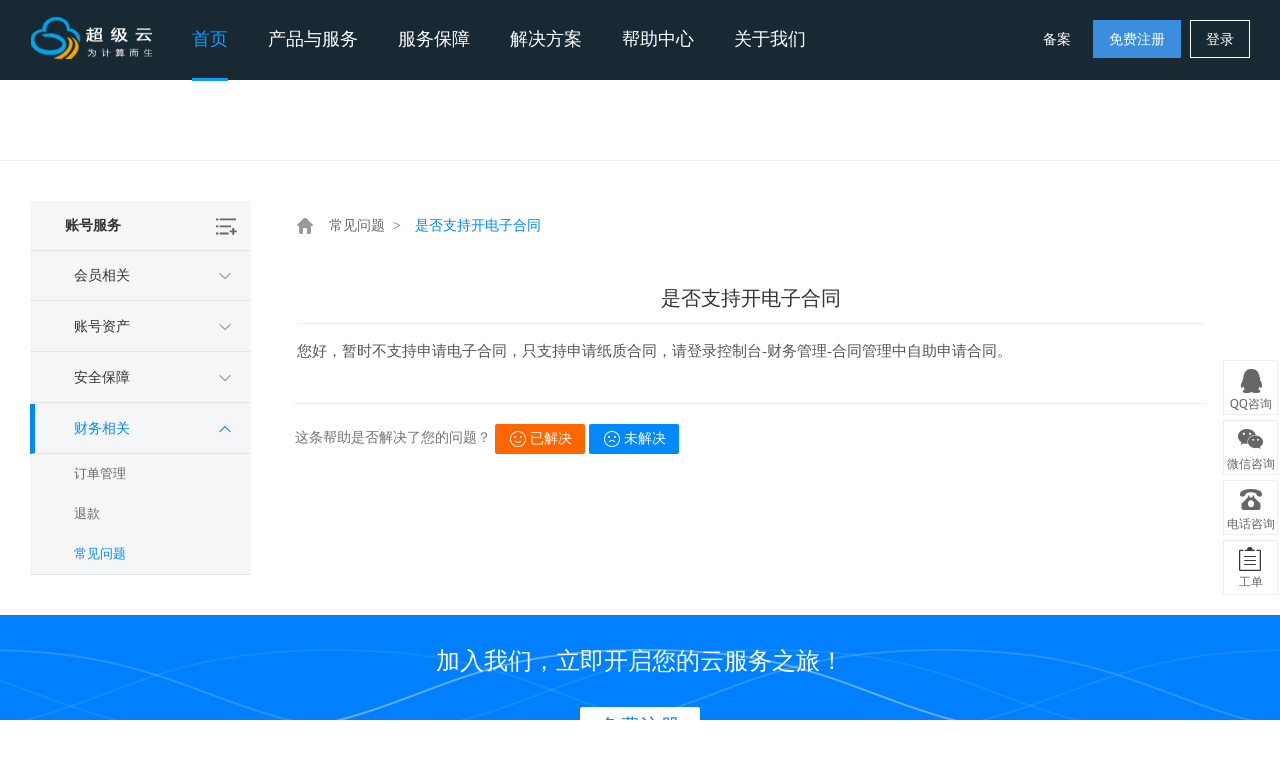

--- FILE ---
content_type: text/html; charset=utf-8
request_url: https://www.chaojiyun.com/help/article/206.html
body_size: 6886
content:
<!DOCTYPE html>
<html>
<head lang="en">
	<meta charset="UTF-8">
	<meta http-equiv="X-UA-Compatible" content="IE=edge,chrome=1"/>
	<meta http-equiv="Content-Type" content="text/html; charset=utf-8"/>
	<title>是否支持开电子合同 - 超级云</title>
	<meta name="keywords" content=""/>
	<meta name="description" content=""/>
	<link href="/template/Home/Zkeys/PC/Static/css/common/common/common.min.css?v=19f33a" type="text/css" rel="stylesheet">
<link href="/template/Home/Zkeys/PC/Static/statics/css/public/front.min.css?v=19f33a" type="text/css" rel="stylesheet">

<script src="/template/Common/js/plugin/jquery/jquery.min.js"></script>
<script src="/template/Common/js/plugin/jquery/jquery-migrate.min.js"></script>
<script type="text/javascript" src="/template/Home/Zkeys/PC/Static/statics/js/common/zkeys.min.js"></script>
<script type="text/javascript" src="/template/Home/Zkeys/PC/Static/statics/js/common/plugin.js"></script>
<script type="text/javascript" src="/template/Home/Zkeys/PC/Static/statics/js/common/front.min.js?v=19f33a"></script>
<script src="/template/Home/Zkeys/PC/Static/lib/plugin/jQuery/artTemplate/template.js" charset="utf-8"></script>
<script src="/template/Home/Zkeys/PC/Static/js/common/NY.min.js?v=19f33a"></script>
<script src="/template/Home/Zkeys/PC/Static/lib/plugin/jQuery/jquery.cookie.min.js"></script>
<script src="/template/Common/js/plugin/jsencrypt.min.js"></script>
<script src="/template/Home/Zkeys/PC/Static/js/common/public.min.js?v=20230605"></script>


	<!--[if IE 7]>
	<script charset="utf-8">
		$(function () {
			$("a").attr("hidefocus", true);
		});
	</script>
	<![endif]-->


	<script src="/template/Home/Zkeys/PC/Static/lib/plugin/jQuery/dialog/jquery.dialog.min.js?skin=niaoyunDialog.min"></script>
	<script src="/template/Home/Zkeys/PC/Static/lib/plugin/jQuery/iframeTools.min.js"></script>
	<script src="/template/Home/Zkeys/PC/Static/js/module/help/help.js"></script>
	<link href="/template/Home/Zkeys/PC/Static/css/module/help/help.css?v=20200408" rel="stylesheet" type="text/css"/>
  <style>
		.header{
			    background: #192933;
    			border-bottom: 1px solid #192933;
		}
		.main-area{
			margin-top:80px;
		}
	</style>
</head>
<script>

</script>
<body class="help-page">

<!-- header -->
<!-- 系统版本号 -->
<input type="text" value="7.9.2" class="hide" id="analyticsVersion">
<input id="g_rsaPublicKey" type="hidden" value="-----BEGIN PUBLIC KEY-----
MFwwDQYJKoZIhvcNAQEBBQADSwAwSAJBAL1o9pLm8ErFu4rzJIizJY+4W3aTZlrE
v0WhRKxVXkCt5Lwm2+aE/YpwtEkIdCpwr//PTLN7y554MhR7tFNu748CAwEAAQ==
-----END PUBLIC KEY-----">
<!--header-->
<!--header-->
<div class="top-header">
    <div class="head-nav">
        <div class="container">
            <div class="nav-left float-l">
                <h1 class="animated zoomIn"><a href="/"><img src="/Uploads/2023-03-23/641bc88a7a858.png" width="122" height="44" alt=""></a></h1>
                <ul class="nav-list float-l">
                    <li class="active nav_li" ><a href="/"   class="nav">首页</a></li>
                    <!--<li class="active nav_li" ><a href="/act/"   class="nav">最新活动</a></li>-->
                    <li class="nav_li">
                        <a class="nav">产品与服务</a>
                        <div class="new-pop-list  ">
                            <div class="container">
                                <dl>
                                    <dt class="ico1">云计算</dt>
                                    <dd>
                                        <a href="/server/"><span class="hot">云服务器</span></a>
                                        <a href="/ctyun/"><span class="hot">天翼云(5.5折)</span></a>
                                        <a ><span class="hot">Ucloud(6折)</span></a>
                                        <!--<a href="/tengxunyun/"><span>腾讯云(7折)</span></a>-->
                                        <a ><span >阿里云(7折)</span></a>
                                                                                                                    </dd>
                                </dl>
                                
                                                                
                                <dl>
                                    <dt class="ico3">IDC服务</dt>
                                    <dd>
                                        <a href="/baremetal/"  ><span class="new">裸金属服务器</span></a>                                        <a href="/rent/xuzhou/">	<span>服务器租用</span></a>
                                        <a href="/deposit/xuzhou/"  ><span>服务器托管</span></a>

                                                                            </dd>
                                </dl>
                                
                                
                                <dl>
                                    <dt class="ico2">网站服务</dt>
                                    <dd>
                                        <a href="/host/"><span class="hot">云虚拟主机</span></a>
                                        <a href="/domain/"><span>域名注册</span></a>                                                                                                                                                            </dd>
                                </dl>
                                
                                
                                
                                
                                <dl>
                                    <dt class="ico4">安全服务</dt>
                                    <dd>
                                        <a href="/hwsips/"><span class="new">护卫神·防入侵系统</span></a>
                                        <a href="/safe/systemsafe/"><span class="hot">护卫神·入侵防护系统</span></a>
                                        <a href="/ssl/"><span>SSL证书</span></a>                                    </dd>
                                </dl>
                                                            </div>
                        </div>
                    </li>
                    <li class="nav_li po-re">
                        <a class="nav">服务保障</a>
                        <div class="new-pop-list service">
                            <div class="">
                                <div class="new-pop-link">
                                    <a href="/support/">0元免费备案</a>
                                    <a href="/support/#part2">100倍故障赔偿</a>
                                    <a href="/support/#part3">1天无理由退款</a>                                    <a href="/support/#part4">7X24小时多渠道服务支持</a>
                                    <a href="/support/#part5">VIP多对1服务</a>
                                </div>
                            </div>
                        </div>
                    </li>
                    <li class="nav_li po-re">
                        <a class="nav">解决方案</a>
                        <div class="new-pop-list solution">
                            <div class="">
                                <div class="new-pop-link">
                                    <a href="/solutions/financial.html">金融解决方案</a>
                                    <a href="/solutions/ecommerce.html">电商解决方案</a>
                                    <a href="/solutions/mobile.html">移动解决方案</a>
                                    <a href="/solutions/game.html">游戏解决方案</a>
                                    <a href="/solutions/website.html">网站解决方案</a>
                                </div>
                            </div>
                        </div>
                    </li>
                    <li class="nav_li" ><a href="/help"   class="nav">帮助中心</a></li>
                    <li class="nav_li po-re">
                        <a class="nav">关于我们</a>
                        <div class="new-pop-list aboutus">
                            <div class="">
                                <div class="new-pop-link">
                                    <a href="/about/">公司简介</a>
                                    <a href="/news/">新闻公告</a>
                                    <a href="/about/contact.html">联系我们</a>
                                </div>
                            </div>
                        </div>
                    </li>
                </ul>
            </div>
            <div class="nav-right">

                <p class="top-user-info-1 hide">
                    <a href="/user/" class="member">-</a>
                    <a href="/user/">控制台</a>
                    <a href="/user/logout/">退出</a>
                </p>
                <p class="top-user-info-2">
                    <a href="/user/icp/">备案</a>
                    <a href="/register/"  class="btn btn-register">免费注册</a>
                    <a href="/login/" class="btn">登录</a>
                </p>
            </div>
        </div>
    </div>
</div>
<!--header end-->
<span id="zkeysLoginSendCode"></span>
<input type="hidden" value="0" id="isBehaviorWayLogin">
<script src="//verify.apayun.com/static/js/zkeys-verify.min.js"></script>
<script>
  function g_BindTrademarkVaild(option) {
    option = option || {}
    var bindId = option.bindId //触发zkeys验证id
    var response =  option.response //zkeys验证token、csrf
    var onSuccess = option.onSuccess
    var onVaildSuccess = option.onVaildSuccess
    if(!bindId){
      return console.warn('id不为空')
    }
    var container = document.getElementById(bindId)
    if(typeof ZkeysVerify =='undefined') return
    var name = ""?"":'云引擎验证';
    var mydialog = new ZkeysVerify({
      tmpId: container,
      hasOwnNodes: true,
      host: response.data.host,
      token: response.data.token,
			verifyName: name,
    });

    mydialog.on('cancel',function(e){
      // console.log(e,"test event")
    })

    mydialog.on('success',function(e){
      if(onVaildSuccess){
        return onVaildSuccess(e.data)
      }
      var data = e.data;
      var params = option.getParams ? option.getParams() : '' //查询参数
      onSuccess && onSuccess()
    })
  }
  function g_GetTrademarkVaildToken() {
    var trademarkTokenInfo = null
    return function(option){
      option = option || {}
      var bindId = option.bindId
      var _isPublic = option.isPublic
      var _url = option.url || (_isPublic ? '/api/captcha/slideGetToken' : '');
      var onGetTokenSuccess = option.onGetTokenSuccess
      if(trademarkTokenInfo){
        onGetTokenSuccess && onGetTokenSuccess()
        return g_BindTrademarkVaild(Object.assign({},option,{
          response: trademarkTokenInfo
        }))
      }
      NY.post({
        isCoverSuccess: true,
        url: (_url || '/trademark/slideGetToken')+ '?t=' + new Date().getTime(),
        data: {
          t: new Date().getTime()
        },
        async:false,
        success: function (responseData) {
          if(responseData.result){
            trademarkTokenInfo = responseData
            onGetTokenSuccess && onGetTokenSuccess()
            g_BindTrademarkVaild(Object.assign({},option,{
              response:responseData
            }))
          }
        },
      });
    }
  }
  var g_FuncCacheVaildToken = g_GetTrademarkVaildToken();
</script><!--header end-->

<!-- header end-->
<div class="page-id hide">80</div>
<div class="main-area border-box">
	<div class="auto clearfix">
		<div class="help-menu">
	<dt class="help-list-title">账号服务 <span></span>
		<div class="help-all">
			<div class="help-div">
			  <ul class="help-ul">
				<li class=" margin-left-0">
					<h4 style="background: url() no-repeat 6px 6px; padding-right: 20px;border-bottom: 1px solid #dddddd; color: #666666; background-size: 30px 30px;">云计算</h4>
					<!-- <li><a href="/help/class/34">云服务器<span class="issue-doc-count"
																			data-type_id="10">共<span class="text-primary">27</span>文档</span></a>
		  
						</li> -->
						<p><a href="/help/class/34">云服务器</a></p><!-- <li><a href="/help/class/48">负载均衡<span class="issue-doc-count"
																			data-type_id="10">共<span class="text-primary">28</span>文档</span></a>
		  
						</li> -->
						<p><a href="/help/class/48">负载均衡</a></p><!-- <li><a href="/help/class/59">云数据库<span class="issue-doc-count"
																			data-type_id="10">共<span class="text-primary">19</span>文档</span></a>
		  
						</li> -->
						<p><a href="/help/class/59">云数据库</a></p><!-- <li><a href="/help/class/69">对象存储<span class="issue-doc-count"
																			data-type_id="10">共<span class="text-primary">9</span>文档</span></a>
		  
						</li> -->
						<p><a href="/help/class/69">对象存储</a></p>		  
				  </li><li class=" ">
					<h4 style="background: url() no-repeat 6px 6px; padding-right: 20px;border-bottom: 1px solid #dddddd; color: #666666; background-size: 30px 30px;">账号服务</h4>
					<!-- <li><a href="/help/class/73">会员相关<span class="issue-doc-count"
																			data-type_id="10">共<span class="text-primary">11</span>文档</span></a>
		  
						</li> -->
						<p><a href="/help/class/73">会员相关</a></p><!-- <li><a href="/help/class/81">账号资产<span class="issue-doc-count"
																			data-type_id="10">共<span class="text-primary">3</span>文档</span></a>
		  
						</li> -->
						<p><a href="/help/class/81">账号资产</a></p><!-- <li><a href="/help/class/83">安全保障<span class="issue-doc-count"
																			data-type_id="10">共<span class="text-primary">6</span>文档</span></a>
		  
						</li> -->
						<p><a href="/help/class/83">安全保障</a></p><!-- <li><a href="/help/class/77">财务相关<span class="issue-doc-count"
																			data-type_id="10">共<span class="text-primary">23</span>文档</span></a>
		  
						</li> -->
						<p><a href="/help/class/77">财务相关</a></p>		  
				  </li><li class=" ">
					<h4 style="background: url() no-repeat 6px 6px; padding-right: 20px;border-bottom: 1px solid #dddddd; color: #666666; background-size: 30px 30px;">网站服务</h4>
					<!-- <li><a href="/help/class/86">云虚拟主机<span class="issue-doc-count"
																			data-type_id="10">共<span class="text-primary">22</span>文档</span></a>
		  
						</li> -->
						<p><a href="/help/class/86">云虚拟主机</a></p><!-- <li><a href="/help/class/94">SSL证书<span class="issue-doc-count"
																			data-type_id="10">共<span class="text-primary">37</span>文档</span></a>
		  
						</li> -->
						<p><a href="/help/class/94">SSL证书</a></p><!-- <li><a href="/help/class/98">域名<span class="issue-doc-count"
																			data-type_id="10">共<span class="text-primary">26</span>文档</span></a>
		  
						</li> -->
						<p><a href="/help/class/98">域名</a></p><!-- <li><a href="/help/class/103">CDN加速<span class="issue-doc-count"
																			data-type_id="10">共<span class="text-primary">8</span>文档</span></a>
		  
						</li> -->
						<p><a href="/help/class/103">CDN加速</a></p>		  
				  </li><li class=" ">
					<h4 style="background: url() no-repeat 6px 6px; padding-right: 20px;border-bottom: 1px solid #dddddd; color: #666666; background-size: 30px 30px;">IDC服务</h4>
					<!-- <li><a href="/help/class/109">服务器托管<span class="issue-doc-count"
																			data-type_id="10">共<span class="text-primary">15</span>文档</span></a>
		  
						</li> -->
						<p><a href="/help/class/109">服务器托管</a></p><!-- <li><a href="/help/class/113">上架流程<span class="issue-doc-count"
																			data-type_id="10">共<span class="text-primary">1</span>文档</span></a>
		  
						</li> -->
						<p><a href="/help/class/113">上架流程</a></p><!-- <li><a href="/help/class/115">下架流程<span class="issue-doc-count"
																			data-type_id="10">共<span class="text-primary">1</span>文档</span></a>
		  
						</li> -->
						<p><a href="/help/class/115">下架流程</a></p><!-- <li><a href="/help/class/117">重装系统<span class="issue-doc-count"
																			data-type_id="10">共<span class="text-primary">1</span>文档</span></a>
		  
						</li> -->
						<p><a href="/help/class/117">重装系统</a></p>		  
				  </li><li class=" margin-left-0">
					<h4 style="background: url() no-repeat 6px 6px; padding-right: 20px;border-bottom: 1px solid #dddddd; color: #666666; background-size: 30px 30px;">安全防护</h4>
					<!-- <li><a href="/help/class/133">护卫神<span class="issue-doc-count"
																			data-type_id="10">共<span class="text-primary">1</span>文档</span></a>
		  
						</li> -->
						<p><a href="/help/class/133">护卫神</a></p>		  
				  </li><li class=" ">
					<h4 style="background: url() no-repeat 6px 6px; padding-right: 20px;border-bottom: 1px solid #dddddd; color: #666666; background-size: 30px 30px;">备案服务</h4>
					<!-- <li><a href="/help/class/120">备案系统<span class="issue-doc-count"
																			data-type_id="10">共<span class="text-primary">18</span>文档</span></a>
		  
						</li> -->
						<p><a href="/help/class/120">备案系统</a></p><!-- <li><a href="/help/class/126">首次备案<span class="issue-doc-count"
																			data-type_id="10">共<span class="text-primary">1</span>文档</span></a>
		  
						</li> -->
						<p><a href="/help/class/126">首次备案</a></p><!-- <li><a href="/help/class/128">备案规则<span class="issue-doc-count"
																			data-type_id="10">共<span class="text-primary">31</span>文档</span></a>
		  
						</li> -->
						<p><a href="/help/class/128">备案规则</a></p><!-- <li><a href="/help/class/130">常见问题<span class="issue-doc-count"
																			data-type_id="10">共<span class="text-primary">11</span>文档</span></a>
		  
						</li> -->
						<p><a href="/help/class/130">常见问题</a></p>		  
				  </li>			  </ul>
			</div>
		  </div>
	</dt>
	<dl>
								<dt data-id="73">会员相关<span class="help-icon"></span></dt>
					<dd data-id="74"><a href="/help/class/74"
														>会员注册</a></dd><dd data-id="75"><a href="/help/class/75"
														>会员认证</a></dd><dd data-id="76"><a href="/help/class/76"
														>常见问题</a></dd>		</dl><dl>
								<dt data-id="81">账号资产<span class="help-icon"></span></dt>
					<dd data-id="82"><a href="/help/class/82"
														>资产管理</a></dd>		</dl><dl>
								<dt data-id="83">安全保障<span class="help-icon"></span></dt>
					<dd data-id="84"><a href="/help/class/84"
														>安全保障</a></dd>		</dl><dl>
								<dt data-id="77">财务相关<span class="help-icon"></span></dt>
					<dd data-id="78"><a href="/help/class/78"
														>订单管理</a></dd><dd data-id="79"><a href="/help/class/79"
														>退款</a></dd><dd data-id="80"><a href="/help/class/80"
							class="active"							>常见问题</a></dd>		</dl>
</div>


		<div class="common-questions sub2-common-questions">
			<div class="crumbs-nav clearfix">
				<p>
					<a class="menu-lv1" href="/help/index" class="return-help"></a>
					<a class="menu-lv2" href="/help/class/80">&nbsp;常见问题&nbsp;&nbsp;&gt;&nbsp;</a>
					<a style="max-width: 200px;" class="menu-lv2 menu-lv3 text-overflow" title="是否支持开电子合同">是否支持开电子合同</a>
				</p>

			</div>
			<table class="q-block">
				<tr>
					<td class="article-title">是否支持开电子合同</td>
				</tr>
				<tr>
					<td class="sub-page-content">
						<p>您好，暂时不支持申请电子合同，只支持申请纸质合同，请登录控制台-财务管理-合同管理中自助申请合同。</p>					</td>
				</tr>
			</table>
			<div class="q-block submit-box">
				<form action="/help/helpArticlepro" id="submitForm" method="post">
					<p class="solved-or-not">
						<span>这条帮助是否解决了您的问题？</span>
						<a class="btn-help btn-smile" data-value="1" href="javascript:;"><span class="icon"></span>已解决</a>
						<a class="btn-help btn-cry"  data-value="0" href="javascript:;"><span class="icon"></span>未解决</a>
					</p>
					<span class="submit-success hide">提交成功！非常感谢您的反馈，我们会继续努力做到更好！</span>
					<span class="submit-error hide">很抱歉未能解决您的疑问。我们已收到您的反馈意见，同时会及时作出反馈处理！</span>
					<input type="hidden" name="id" value="206"/>
					<input type="hidden" name="useful" value="1"/>
					<input type="hidden" name="usef" value=""/>
					<input type="hidden" name="usel" value=""/>
					<div class="submit-content hide">
					<textarea name="content" id="text-area" cols="70" rows="10" maxlength="200"
					          placeholder="您可以输入更多其他意见，我们将在第一时间解决 (限200字)。"></textarea><br/>
						<input type="button" value="提交反馈" class="submit-btn"/>
					</div>
				</form>
			</div>
		</div>
		<div class="clear-float"></div>
	</div>
</div>


<!-- footer -->

<!-- 页面footer钩子 -->
<!--底部-->
<div class="footer-banner clearfix">
    <div class="container">
        <div class="footer-title">加入我们，立即开启您的云服务之旅！</div>
        <a class="footer-reg" href="/register/"  >免费注册</a>
    </div>
</div>
<div class="footer  clearfix">
    <div class="container">
        <div class="show-icon-wrap">
            <ul class="clearfix">
                <li>
                    <span class="icon-bg icon-1"></span>
                    <span class="show-title">100倍故障赔偿</span>
                </li>
                <li>
                    <span class="icon-bg icon-2"></span>
                    <span class="show-title">1天无理由退款</span>
                </li>
                <li>
                    <span class="icon-bg icon-3"></span>
                    <span class="show-title">7x24小时服务</span>
                </li>
                <li>
                    <span class="icon-bg icon-4"></span>
                    <span class="show-title">0元快速备案</span>
                </li>
                <li>
                    <span class="icon-bg icon-5"></span>
                    <span class="show-title">1V1专席秘书</span>
                </li>
            </ul>
        </div>
        <div class="clearfix">
            <ul class="foot-menu">
                <li>
                    <h4> 超级云产品</h4>
                    <a href="/server/"  >云服务器</a>
                    <a href="/idc/"  >云服务器托管</a>
                    <a href="/host/"  >云虚拟主机</a>
                    <!-- <a href="/monitor/"  >云监控</a> -->
                </li>
                <li>
                    <h4>解决方案</h4>
                    <a href="/solutions/game.html"  >游戏云解决方案</a>
                    <a href="/solutions/ecommerce.html"  >电商云解决方案</a>
                    <a href="/solutions/financial.html"  >金融云解决方案</a>
                    <a href="/solutions/website.html"  >网站云解决方案</a>
                    <a href="/solutions/mobile.html"  >移动云解决方案</a>
                </li>
                <li>
                    <h4>帮助与支持</h4>
                    <a href="/help"  >产品文档</a>
                    <a href="/domain/whois.html"  >Whois查询</a>
                    <a href="/user/"  >控制面板</a>
                    <a href="/user/icp/"  >备案服务</a>
                    <a href="/user/workorder/add.html"  >工单服务</a>
                </li>
                <li>
                    <h4>其他链接</h4>
                    <a target="_blank" href="/about/">公司简介</a>
                    <a target="_blank" href="/about/contact.html">联系我们</a>
                    <a target="_blank" href="/news/">新闻公告</a>
                    <a target="_blank" href="/about/links.html">友情链接</a>
                    <a target="_blank" href="/about/agreement.html">服务协议</a>
                </li>
                <li class="aboutout">
                    <h4>联系我们</h4>
                    <div>服务热线：<span>0516-83830243</span>
                    </div>
                    <div>电子邮箱：<span>service@gefeng.net</span></div>
                    <div>联系地址：<span>江苏省徐州市云龙区庆丰路绿地瀛海B座722</span></div>
                    <div class="foot-contact">
                        <ul>
                            <li class="weixin">
                                    <a href="javascript:void(0)"></a>
                                    <p><i></i><img src="/Uploads/2023-03-23/641bc8a44df09.png"   width="120" height="120" alt=""></p>
                                </li>
                            <li class="qq">
                                                                                            <a href="http://wpa.qq.com/msgrd?v=3&uin=79984&site=qq&menu=yes"  class="ico qq" target="_blank"></a>
                                                                                        </li>
                                                        <!-- <a class="footer-icon-item footer-icon-item4" href="mailto:service@gefeng.net"></a> -->
                                <li class="mail">
                                    <a href="mailto:service@gefeng.net"   target="_blank"></a>
                                </li>                        </ul>
                    </div>
                </li>
                <!-- <li>
                    <h4>快速通道</h4>
                    <a href="/register/"  >注册认证</a>
                    <a href="/login/"  >用户登录</a>
                    <a href="/domain/whois.html"  >Whois查询</a>
                    <a href="/user">控制面板</a>
                </li>
                <li>
                    <h4>关于 超级云</h4>
                    <a target="_blank" href="/about/">公司简介</a>
                    <a target="_blank" href="/about/contact.html">联系我们</a>
                    <a target="_blank" href="/about/links.html">友情链接</a>
                    <a target="_blank" href="/about/agreement.html">服务协议</a>
                </li> -->
            </ul>
            <!-- <div class="foot-contact">
                <p class="address">江苏省徐州市云龙区庆丰路绿地瀛海B座722</p>
                    <p class="tel">
                                                 <span class="footer-right-sub-title">0516-83830243</span>                     </p>
                <ul>
                    <li class="weixin">
                            <a href="javascript:void(0)"></a>
                            <p><i></i><img src="/Uploads/2023-03-23/641bc8a44df09.png"   width="120" height="120" alt=""></p>
                        </li>
                    <li class="qq">
                                                                                <a href="http://wpa.qq.com/msgrd?v=3&uin=79984&site=qq&menu=yes"  class="ico qq" target="_blank"></a>
                                                                        </li>
                                        <a class="footer-icon-item footer-icon-item4" href="mailto:service@gefeng.net"></a>
                        <li class="mail">
                            <a href="mailto:service@gefeng.net"   target="_blank"></a>
                        </li>                </ul>
            </div> -->
        </div>


        <div class="foot-link">
                <a href="http://www.chaojiyun.com" target="_blank"  title="超级云">超级云</a><a href="http://www.gefeng.net" target="_blank"  title="歌风网络">歌风网络</a><a href="http://www.suqianidc.com" target="_blank"  title="宿迁IDC">宿迁IDC</a><a href="https://www.hws.com" target="_blank"  title="护卫神">护卫神</a><a href="http://www.fwqzx.com" target="_blank"  title="服务器在线">服务器在线</a><a href="https://www.ip138.com/idc/" target="_blank"  title="idc公司">idc公司</a><a href="https://ping.pro/" target="_blank"  title="超级ping">超级ping</a>            </div>    </div>
</div>
<div class="foot-copyright">
    <p>Copyright © 2018-2025 chaojiyun.com. All Rights Reserved.　江苏歌风网络科技有限公司　<a target="_blank" href="https://beian.miit.gov.cn">苏ICP备18057649号</a></p>
    <p><a href="https://beian.mps.gov.cn/#/query/webSearch?code=32030302307929" rel="noreferrer" target="_blank">苏公网安备32030302307929号</a>   
增值电信业务许可证：B1-20250128</p>
</div><div class="hide">
	<!--统计代码标签-->
	<script>
var _hmt = _hmt || [];
(function() {
  var hm = document.createElement("script");
  hm.src = "https://hm.baidu.com/hm.js?7db2e2c27ca83899bddbef5efe18cb48";
  var s = document.getElementsByTagName("script")[0]; 
  s.parentNode.insertBefore(hm, s);
})();
</script></div>
<!--右侧咨询-->
<script type="text/javascript" src="/template/Home/Zkeys/PC/Static/statics/js/plugin/jquery_nicescroll.js"  ></script>
<div class="float-consult border-box">
	<ul>
		<li>
			<div class="suspension-item qq" href="">
				QQ咨询
				<div class="suspension-detail-outer">
					<div class="suspension-detail">
						<div class="suspension-detail-title">请选择客服进行咨询</div>
						<ul class="suspension-detail-list clearfix">
							<li class="icon-consult">

																							<a href="http://wpa.qq.com/msgrd?v=3&uin=79984&site=qq&menu=yes"  target="_blank">79984</a>																							
										</li><li class="icon-consult">

																							<a href="http://wpa.qq.com/msgrd?v=3&uin=85098491&site=qq&menu=yes"  target="_blank">85098491</a>
										</li><li class="icon-consult">

																							<a href="http://wpa.qq.com/msgrd?v=3&uin=272994490&site=qq&menu=yes"  target="_blank">272994490</a>
										</li>						</ul>
					</div>
 				</div>
			</div>
		</li>		<li>
				<div class="suspension-item wechat">微信咨询
					<div class="suspension-detail-outer">
						<div class="suspension-detail"><img src="/Uploads/2023-03-23/641bc8a44df09.png"    width="118" height="118"></div>
					</div>
				</div>
			</li>		<li>
			<div class="suspension-item tel" href="">
				电话咨询
				<div class="suspension-detail-outer">
					<div class="suspension-detail">
						<div class="suspension-detail-title">请选择客服进行咨询</div>
						<ul class="suspension-detail-list clearfix">
															<li class="icon-small-tel">
									<a>0516-83830243</a>
								</li>						</ul>
					</div>
				</div>
			</div>
		</li>
		<!--<li>-->
		<!--	<a href="/user/icp/" target="/user" class="cloumn cs4">备案</a>-->
		<!--</li>-->
		<li><a href="/user/workorder/add.html" target="/user"  class="cloumn cs5">工单</a></li>


		
		<li class="back-top">
			<p class="cloumn cs8">TOP</p>
		</li>
	</ul>
</div>


</body>
</html>

--- FILE ---
content_type: text/css
request_url: https://www.chaojiyun.com/template/Home/Zkeys/PC/Static/statics/css/public/front.min.css?v=19f33a
body_size: 11830
content:
@charset "UTF-8";.animated{-webkit-animation-duration:1s;animation-duration:1s;-webkit-animation-fill-mode:both;animation-fill-mode:both}.animated.infinite{-webkit-animation-iteration-count:infinite;animation-iteration-count:infinite}.animated.hinge{-webkit-animation-duration:2s;animation-duration:2s}.animated.bounceIn,.animated.bounceOut{-webkit-animation-duration:.75s;animation-duration:.75s}.animated.flipOutX,.animated.flipOutY{-webkit-animation-duration:.75s;animation-duration:.75s}@-webkit-keyframes bounce{0%,100%,20%,53%,80%{-webkit-animation-timing-function:cubic-bezier(.215,.61,.355,1);animation-timing-function:cubic-bezier(.215,.61,.355,1);-webkit-transform:translate3d(0,0,0);transform:translate3d(0,0,0)}40%,43%{-webkit-animation-timing-function:cubic-bezier(.755,.050,.855,.060);animation-timing-function:cubic-bezier(.755,.050,.855,.060);-webkit-transform:translate3d(0,-30px,0);transform:translate3d(0,-30px,0)}70%{-webkit-animation-timing-function:cubic-bezier(.755,.050,.855,.060);animation-timing-function:cubic-bezier(.755,.050,.855,.060);-webkit-transform:translate3d(0,-15px,0);transform:translate3d(0,-15px,0)}90%{-webkit-transform:translate3d(0,-4px,0);transform:translate3d(0,-4px,0)}}@keyframes bounce{0%,100%,20%,53%,80%{-webkit-animation-timing-function:cubic-bezier(.215,.61,.355,1);animation-timing-function:cubic-bezier(.215,.61,.355,1);-webkit-transform:translate3d(0,0,0);transform:translate3d(0,0,0)}40%,43%{-webkit-animation-timing-function:cubic-bezier(.755,.050,.855,.060);animation-timing-function:cubic-bezier(.755,.050,.855,.060);-webkit-transform:translate3d(0,-30px,0);transform:translate3d(0,-30px,0)}70%{-webkit-animation-timing-function:cubic-bezier(.755,.050,.855,.060);animation-timing-function:cubic-bezier(.755,.050,.855,.060);-webkit-transform:translate3d(0,-15px,0);transform:translate3d(0,-15px,0)}90%{-webkit-transform:translate3d(0,-4px,0);transform:translate3d(0,-4px,0)}}.bounce{-webkit-animation-name:bounce;animation-name:bounce;-webkit-transform-origin:center bottom;transform-origin:center bottom}@-webkit-keyframes flash{0%,100%,50%{opacity:1}25%,75%{opacity:0}}@keyframes flash{0%,100%,50%{opacity:1}25%,75%{opacity:0}}.flash{-webkit-animation-name:flash;animation-name:flash}@-webkit-keyframes pulse{0%{-webkit-transform:scale3d(1,1,1);transform:scale3d(1,1,1)}50%{-webkit-transform:scale3d(1.05,1.05,1.05);transform:scale3d(1.05,1.05,1.05)}100%{-webkit-transform:scale3d(1,1,1);transform:scale3d(1,1,1)}}@keyframes pulse{0%{-webkit-transform:scale3d(1,1,1);transform:scale3d(1,1,1)}50%{-webkit-transform:scale3d(1.05,1.05,1.05);transform:scale3d(1.05,1.05,1.05)}100%{-webkit-transform:scale3d(1,1,1);transform:scale3d(1,1,1)}}.pulse{-webkit-animation-name:pulse;animation-name:pulse}@-webkit-keyframes rubberBand{0%{-webkit-transform:scale3d(1,1,1);transform:scale3d(1,1,1)}30%{-webkit-transform:scale3d(1.25,.75,1);transform:scale3d(1.25,.75,1)}40%{-webkit-transform:scale3d(.75,1.25,1);transform:scale3d(.75,1.25,1)}50%{-webkit-transform:scale3d(1.15,.85,1);transform:scale3d(1.15,.85,1)}65%{-webkit-transform:scale3d(.95,1.05,1);transform:scale3d(.95,1.05,1)}75%{-webkit-transform:scale3d(1.05,.95,1);transform:scale3d(1.05,.95,1)}100%{-webkit-transform:scale3d(1,1,1);transform:scale3d(1,1,1)}}@keyframes rubberBand{0%{-webkit-transform:scale3d(1,1,1);transform:scale3d(1,1,1)}30%{-webkit-transform:scale3d(1.25,.75,1);transform:scale3d(1.25,.75,1)}40%{-webkit-transform:scale3d(.75,1.25,1);transform:scale3d(.75,1.25,1)}50%{-webkit-transform:scale3d(1.15,.85,1);transform:scale3d(1.15,.85,1)}65%{-webkit-transform:scale3d(.95,1.05,1);transform:scale3d(.95,1.05,1)}75%{-webkit-transform:scale3d(1.05,.95,1);transform:scale3d(1.05,.95,1)}100%{-webkit-transform:scale3d(1,1,1);transform:scale3d(1,1,1)}}.rubberBand{-webkit-animation-name:rubberBand;animation-name:rubberBand}@-webkit-keyframes shake{0%,100%{-webkit-transform:translate3d(0,0,0);transform:translate3d(0,0,0)}10%,30%,50%,70%,90%{-webkit-transform:translate3d(-10px,0,0);transform:translate3d(-10px,0,0)}20%,40%,60%,80%{-webkit-transform:translate3d(10px,0,0);transform:translate3d(10px,0,0)}}@keyframes shake{0%,100%{-webkit-transform:translate3d(0,0,0);transform:translate3d(0,0,0)}10%,30%,50%,70%,90%{-webkit-transform:translate3d(-10px,0,0);transform:translate3d(-10px,0,0)}20%,40%,60%,80%{-webkit-transform:translate3d(10px,0,0);transform:translate3d(10px,0,0)}}.shake{-webkit-animation-name:shake;animation-name:shake}@-webkit-keyframes swing{20%{-webkit-transform:rotate3d(0,0,1,15deg);transform:rotate3d(0,0,1,15deg)}40%{-webkit-transform:rotate3d(0,0,1,-10deg);transform:rotate3d(0,0,1,-10deg)}60%{-webkit-transform:rotate3d(0,0,1,5deg);transform:rotate3d(0,0,1,5deg)}80%{-webkit-transform:rotate3d(0,0,1,-5deg);transform:rotate3d(0,0,1,-5deg)}100%{-webkit-transform:rotate3d(0,0,1,0deg);transform:rotate3d(0,0,1,0deg)}}@keyframes swing{20%{-webkit-transform:rotate3d(0,0,1,15deg);transform:rotate3d(0,0,1,15deg)}40%{-webkit-transform:rotate3d(0,0,1,-10deg);transform:rotate3d(0,0,1,-10deg)}60%{-webkit-transform:rotate3d(0,0,1,5deg);transform:rotate3d(0,0,1,5deg)}80%{-webkit-transform:rotate3d(0,0,1,-5deg);transform:rotate3d(0,0,1,-5deg)}100%{-webkit-transform:rotate3d(0,0,1,0deg);transform:rotate3d(0,0,1,0deg)}}.swing{-webkit-transform-origin:top center;transform-origin:top center;-webkit-animation-name:swing;animation-name:swing}@-webkit-keyframes tada{0%{-webkit-transform:scale3d(1,1,1);transform:scale3d(1,1,1)}10%,20%{-webkit-transform:scale3d(.9,.9,.9) rotate3d(0,0,1,-3deg);transform:scale3d(.9,.9,.9) rotate3d(0,0,1,-3deg)}30%,50%,70%,90%{-webkit-transform:scale3d(1.1,1.1,1.1) rotate3d(0,0,1,3deg);transform:scale3d(1.1,1.1,1.1) rotate3d(0,0,1,3deg)}40%,60%,80%{-webkit-transform:scale3d(1.1,1.1,1.1) rotate3d(0,0,1,-3deg);transform:scale3d(1.1,1.1,1.1) rotate3d(0,0,1,-3deg)}100%{-webkit-transform:scale3d(1,1,1);transform:scale3d(1,1,1)}}@keyframes tada{0%{-webkit-transform:scale3d(1,1,1);transform:scale3d(1,1,1)}10%,20%{-webkit-transform:scale3d(.9,.9,.9) rotate3d(0,0,1,-3deg);transform:scale3d(.9,.9,.9) rotate3d(0,0,1,-3deg)}30%,50%,70%,90%{-webkit-transform:scale3d(1.1,1.1,1.1) rotate3d(0,0,1,3deg);transform:scale3d(1.1,1.1,1.1) rotate3d(0,0,1,3deg)}40%,60%,80%{-webkit-transform:scale3d(1.1,1.1,1.1) rotate3d(0,0,1,-3deg);transform:scale3d(1.1,1.1,1.1) rotate3d(0,0,1,-3deg)}100%{-webkit-transform:scale3d(1,1,1);transform:scale3d(1,1,1)}}.tada{-webkit-animation-name:tada;animation-name:tada}@-webkit-keyframes wobble{0%{-webkit-transform:none;transform:none}15%{-webkit-transform:translate3d(-25%,0,0) rotate3d(0,0,1,-5deg);transform:translate3d(-25%,0,0) rotate3d(0,0,1,-5deg)}30%{-webkit-transform:translate3d(20%,0,0) rotate3d(0,0,1,3deg);transform:translate3d(20%,0,0) rotate3d(0,0,1,3deg)}45%{-webkit-transform:translate3d(-15%,0,0) rotate3d(0,0,1,-3deg);transform:translate3d(-15%,0,0) rotate3d(0,0,1,-3deg)}60%{-webkit-transform:translate3d(10%,0,0) rotate3d(0,0,1,2deg);transform:translate3d(10%,0,0) rotate3d(0,0,1,2deg)}75%{-webkit-transform:translate3d(-5%,0,0) rotate3d(0,0,1,-1deg);transform:translate3d(-5%,0,0) rotate3d(0,0,1,-1deg)}100%{-webkit-transform:none;transform:none}}@keyframes wobble{0%{-webkit-transform:none;transform:none}15%{-webkit-transform:translate3d(-25%,0,0) rotate3d(0,0,1,-5deg);transform:translate3d(-25%,0,0) rotate3d(0,0,1,-5deg)}30%{-webkit-transform:translate3d(20%,0,0) rotate3d(0,0,1,3deg);transform:translate3d(20%,0,0) rotate3d(0,0,1,3deg)}45%{-webkit-transform:translate3d(-15%,0,0) rotate3d(0,0,1,-3deg);transform:translate3d(-15%,0,0) rotate3d(0,0,1,-3deg)}60%{-webkit-transform:translate3d(10%,0,0) rotate3d(0,0,1,2deg);transform:translate3d(10%,0,0) rotate3d(0,0,1,2deg)}75%{-webkit-transform:translate3d(-5%,0,0) rotate3d(0,0,1,-1deg);transform:translate3d(-5%,0,0) rotate3d(0,0,1,-1deg)}100%{-webkit-transform:none;transform:none}}.wobble{-webkit-animation-name:wobble;animation-name:wobble}@-webkit-keyframes jello{11.1%{-webkit-transform:none;transform:none}22.2%{-webkit-transform:skewX(-12.5deg) skewY(-12.5deg);transform:skewX(-12.5deg) skewY(-12.5deg)}33.3%{-webkit-transform:skewX(6.25deg) skewY(6.25deg);transform:skewX(6.25deg) skewY(6.25deg)}44.4%{-webkit-transform:skewX(-3.125deg) skewY(-3.125deg);transform:skewX(-3.125deg) skewY(-3.125deg)}55.5%{-webkit-transform:skewX(1.5625deg) skewY(1.5625deg);transform:skewX(1.5625deg) skewY(1.5625deg)}66.6%{-webkit-transform:skewX(-.78125deg) skewY(-.78125deg);transform:skewX(-.78125deg) skewY(-.78125deg)}77.7%{-webkit-transform:skewX(.390625deg) skewY(.390625deg);transform:skewX(.390625deg) skewY(.390625deg)}88.8%{-webkit-transform:skewX(-.1953125deg) skewY(-.1953125deg);transform:skewX(-.1953125deg) skewY(-.1953125deg)}100%{-webkit-transform:none;transform:none}}@keyframes jello{11.1%{-webkit-transform:none;transform:none}22.2%{-webkit-transform:skewX(-12.5deg) skewY(-12.5deg);transform:skewX(-12.5deg) skewY(-12.5deg)}33.3%{-webkit-transform:skewX(6.25deg) skewY(6.25deg);transform:skewX(6.25deg) skewY(6.25deg)}44.4%{-webkit-transform:skewX(-3.125deg) skewY(-3.125deg);transform:skewX(-3.125deg) skewY(-3.125deg)}55.5%{-webkit-transform:skewX(1.5625deg) skewY(1.5625deg);transform:skewX(1.5625deg) skewY(1.5625deg)}66.6%{-webkit-transform:skewX(-.78125deg) skewY(-.78125deg);transform:skewX(-.78125deg) skewY(-.78125deg)}77.7%{-webkit-transform:skewX(.390625deg) skewY(.390625deg);transform:skewX(.390625deg) skewY(.390625deg)}88.8%{-webkit-transform:skewX(-.1953125deg) skewY(-.1953125deg);transform:skewX(-.1953125deg) skewY(-.1953125deg)}100%{-webkit-transform:none;transform:none}}.jello{-webkit-animation-name:jello;animation-name:jello;-webkit-transform-origin:center;transform-origin:center}@-webkit-keyframes bounceIn{0%,100%,20%,40%,60%,80%{-webkit-animation-timing-function:cubic-bezier(.215,.61,.355,1);animation-timing-function:cubic-bezier(.215,.61,.355,1)}0%{opacity:0;-webkit-transform:scale3d(.3,.3,.3);transform:scale3d(.3,.3,.3)}20%{-webkit-transform:scale3d(1.1,1.1,1.1);transform:scale3d(1.1,1.1,1.1)}40%{-webkit-transform:scale3d(.9,.9,.9);transform:scale3d(.9,.9,.9)}60%{opacity:1;-webkit-transform:scale3d(1.03,1.03,1.03);transform:scale3d(1.03,1.03,1.03)}80%{-webkit-transform:scale3d(.97,.97,.97);transform:scale3d(.97,.97,.97)}100%{opacity:1;-webkit-transform:scale3d(1,1,1);transform:scale3d(1,1,1)}}@keyframes bounceIn{0%,100%,20%,40%,60%,80%{-webkit-animation-timing-function:cubic-bezier(.215,.61,.355,1);animation-timing-function:cubic-bezier(.215,.61,.355,1)}0%{opacity:0;-webkit-transform:scale3d(.3,.3,.3);transform:scale3d(.3,.3,.3)}20%{-webkit-transform:scale3d(1.1,1.1,1.1);transform:scale3d(1.1,1.1,1.1)}40%{-webkit-transform:scale3d(.9,.9,.9);transform:scale3d(.9,.9,.9)}60%{opacity:1;-webkit-transform:scale3d(1.03,1.03,1.03);transform:scale3d(1.03,1.03,1.03)}80%{-webkit-transform:scale3d(.97,.97,.97);transform:scale3d(.97,.97,.97)}100%{opacity:1;-webkit-transform:scale3d(1,1,1);transform:scale3d(1,1,1)}}.bounceIn{-webkit-animation-name:bounceIn;animation-name:bounceIn}@-webkit-keyframes bounceInDown{0%,100%,60%,75%,90%{-webkit-animation-timing-function:cubic-bezier(.215,.61,.355,1);animation-timing-function:cubic-bezier(.215,.61,.355,1)}0%{opacity:0;-webkit-transform:translate3d(0,-3000px,0);transform:translate3d(0,-3000px,0)}60%{opacity:1;-webkit-transform:translate3d(0,25px,0);transform:translate3d(0,25px,0)}75%{-webkit-transform:translate3d(0,-10px,0);transform:translate3d(0,-10px,0)}90%{-webkit-transform:translate3d(0,5px,0);transform:translate3d(0,5px,0)}100%{-webkit-transform:none;transform:none}}@keyframes bounceInDown{0%,100%,60%,75%,90%{-webkit-animation-timing-function:cubic-bezier(.215,.61,.355,1);animation-timing-function:cubic-bezier(.215,.61,.355,1)}0%{opacity:0;-webkit-transform:translate3d(0,-3000px,0);transform:translate3d(0,-3000px,0)}60%{opacity:1;-webkit-transform:translate3d(0,25px,0);transform:translate3d(0,25px,0)}75%{-webkit-transform:translate3d(0,-10px,0);transform:translate3d(0,-10px,0)}90%{-webkit-transform:translate3d(0,5px,0);transform:translate3d(0,5px,0)}100%{-webkit-transform:none;transform:none}}.bounceInDown{-webkit-animation-name:bounceInDown;animation-name:bounceInDown}@-webkit-keyframes bounceInLeft{0%,100%,60%,75%,90%{-webkit-animation-timing-function:cubic-bezier(.215,.61,.355,1);animation-timing-function:cubic-bezier(.215,.61,.355,1)}0%{opacity:0;-webkit-transform:translate3d(-3000px,0,0);transform:translate3d(-3000px,0,0)}60%{opacity:1;-webkit-transform:translate3d(25px,0,0);transform:translate3d(25px,0,0)}75%{-webkit-transform:translate3d(-10px,0,0);transform:translate3d(-10px,0,0)}90%{-webkit-transform:translate3d(5px,0,0);transform:translate3d(5px,0,0)}100%{-webkit-transform:none;transform:none}}@keyframes bounceInLeft{0%,100%,60%,75%,90%{-webkit-animation-timing-function:cubic-bezier(.215,.61,.355,1);animation-timing-function:cubic-bezier(.215,.61,.355,1)}0%{opacity:0;-webkit-transform:translate3d(-3000px,0,0);transform:translate3d(-3000px,0,0)}60%{opacity:1;-webkit-transform:translate3d(25px,0,0);transform:translate3d(25px,0,0)}75%{-webkit-transform:translate3d(-10px,0,0);transform:translate3d(-10px,0,0)}90%{-webkit-transform:translate3d(5px,0,0);transform:translate3d(5px,0,0)}100%{-webkit-transform:none;transform:none}}.bounceInLeft{-webkit-animation-name:bounceInLeft;animation-name:bounceInLeft}@-webkit-keyframes bounceInRight{0%,100%,60%,75%,90%{-webkit-animation-timing-function:cubic-bezier(.215,.61,.355,1);animation-timing-function:cubic-bezier(.215,.61,.355,1)}0%{opacity:0;-webkit-transform:translate3d(3000px,0,0);transform:translate3d(3000px,0,0)}60%{opacity:1;-webkit-transform:translate3d(-25px,0,0);transform:translate3d(-25px,0,0)}75%{-webkit-transform:translate3d(10px,0,0);transform:translate3d(10px,0,0)}90%{-webkit-transform:translate3d(-5px,0,0);transform:translate3d(-5px,0,0)}100%{-webkit-transform:none;transform:none}}@keyframes bounceInRight{0%,100%,60%,75%,90%{-webkit-animation-timing-function:cubic-bezier(.215,.61,.355,1);animation-timing-function:cubic-bezier(.215,.61,.355,1)}0%{opacity:0;-webkit-transform:translate3d(3000px,0,0);transform:translate3d(3000px,0,0)}60%{opacity:1;-webkit-transform:translate3d(-25px,0,0);transform:translate3d(-25px,0,0)}75%{-webkit-transform:translate3d(10px,0,0);transform:translate3d(10px,0,0)}90%{-webkit-transform:translate3d(-5px,0,0);transform:translate3d(-5px,0,0)}100%{-webkit-transform:none;transform:none}}.bounceInRight{-webkit-animation-name:bounceInRight;animation-name:bounceInRight}@-webkit-keyframes bounceInUp{0%,100%,60%,75%,90%{-webkit-animation-timing-function:cubic-bezier(.215,.61,.355,1);animation-timing-function:cubic-bezier(.215,.61,.355,1)}0%{opacity:0;-webkit-transform:translate3d(0,3000px,0);transform:translate3d(0,3000px,0)}60%{opacity:1;-webkit-transform:translate3d(0,-20px,0);transform:translate3d(0,-20px,0)}75%{-webkit-transform:translate3d(0,10px,0);transform:translate3d(0,10px,0)}90%{-webkit-transform:translate3d(0,-5px,0);transform:translate3d(0,-5px,0)}100%{-webkit-transform:translate3d(0,0,0);transform:translate3d(0,0,0)}}@keyframes bounceInUp{0%,100%,60%,75%,90%{-webkit-animation-timing-function:cubic-bezier(.215,.61,.355,1);animation-timing-function:cubic-bezier(.215,.61,.355,1)}0%{opacity:0;-webkit-transform:translate3d(0,3000px,0);transform:translate3d(0,3000px,0)}60%{opacity:1;-webkit-transform:translate3d(0,-20px,0);transform:translate3d(0,-20px,0)}75%{-webkit-transform:translate3d(0,10px,0);transform:translate3d(0,10px,0)}90%{-webkit-transform:translate3d(0,-5px,0);transform:translate3d(0,-5px,0)}100%{-webkit-transform:translate3d(0,0,0);transform:translate3d(0,0,0)}}.bounceInUp{-webkit-animation-name:bounceInUp;animation-name:bounceInUp}@-webkit-keyframes bounceOut{20%{-webkit-transform:scale3d(.9,.9,.9);transform:scale3d(.9,.9,.9)}50%,55%{opacity:1;-webkit-transform:scale3d(1.1,1.1,1.1);transform:scale3d(1.1,1.1,1.1)}100%{opacity:0;-webkit-transform:scale3d(.3,.3,.3);transform:scale3d(.3,.3,.3)}}@keyframes bounceOut{20%{-webkit-transform:scale3d(.9,.9,.9);transform:scale3d(.9,.9,.9)}50%,55%{opacity:1;-webkit-transform:scale3d(1.1,1.1,1.1);transform:scale3d(1.1,1.1,1.1)}100%{opacity:0;-webkit-transform:scale3d(.3,.3,.3);transform:scale3d(.3,.3,.3)}}.bounceOut{-webkit-animation-name:bounceOut;animation-name:bounceOut}@-webkit-keyframes bounceOutDown{20%{-webkit-transform:translate3d(0,10px,0);transform:translate3d(0,10px,0)}40%,45%{opacity:1;-webkit-transform:translate3d(0,-20px,0);transform:translate3d(0,-20px,0)}100%{opacity:0;-webkit-transform:translate3d(0,2000px,0);transform:translate3d(0,2000px,0)}}@keyframes bounceOutDown{20%{-webkit-transform:translate3d(0,10px,0);transform:translate3d(0,10px,0)}40%,45%{opacity:1;-webkit-transform:translate3d(0,-20px,0);transform:translate3d(0,-20px,0)}100%{opacity:0;-webkit-transform:translate3d(0,2000px,0);transform:translate3d(0,2000px,0)}}.bounceOutDown{-webkit-animation-name:bounceOutDown;animation-name:bounceOutDown}@-webkit-keyframes bounceOutLeft{20%{opacity:1;-webkit-transform:translate3d(20px,0,0);transform:translate3d(20px,0,0)}100%{opacity:0;-webkit-transform:translate3d(-2000px,0,0);transform:translate3d(-2000px,0,0)}}@keyframes bounceOutLeft{20%{opacity:1;-webkit-transform:translate3d(20px,0,0);transform:translate3d(20px,0,0)}100%{opacity:0;-webkit-transform:translate3d(-2000px,0,0);transform:translate3d(-2000px,0,0)}}.bounceOutLeft{-webkit-animation-name:bounceOutLeft;animation-name:bounceOutLeft}@-webkit-keyframes bounceOutRight{20%{opacity:1;-webkit-transform:translate3d(-20px,0,0);transform:translate3d(-20px,0,0)}100%{opacity:0;-webkit-transform:translate3d(2000px,0,0);transform:translate3d(2000px,0,0)}}@keyframes bounceOutRight{20%{opacity:1;-webkit-transform:translate3d(-20px,0,0);transform:translate3d(-20px,0,0)}100%{opacity:0;-webkit-transform:translate3d(2000px,0,0);transform:translate3d(2000px,0,0)}}.bounceOutRight{-webkit-animation-name:bounceOutRight;animation-name:bounceOutRight}@-webkit-keyframes bounceOutUp{20%{-webkit-transform:translate3d(0,-10px,0);transform:translate3d(0,-10px,0)}40%,45%{opacity:1;-webkit-transform:translate3d(0,20px,0);transform:translate3d(0,20px,0)}100%{opacity:0;-webkit-transform:translate3d(0,-2000px,0);transform:translate3d(0,-2000px,0)}}@keyframes bounceOutUp{20%{-webkit-transform:translate3d(0,-10px,0);transform:translate3d(0,-10px,0)}40%,45%{opacity:1;-webkit-transform:translate3d(0,20px,0);transform:translate3d(0,20px,0)}100%{opacity:0;-webkit-transform:translate3d(0,-2000px,0);transform:translate3d(0,-2000px,0)}}.bounceOutUp{-webkit-animation-name:bounceOutUp;animation-name:bounceOutUp}@-webkit-keyframes fadeIn{0%{opacity:0}100%{opacity:1}}@keyframes fadeIn{0%{opacity:0}100%{opacity:1}}.fadeIn{-webkit-animation-name:fadeIn;animation-name:fadeIn}@-webkit-keyframes fadeInDown{0%{opacity:0;-webkit-transform:translate3d(0,-100%,0);transform:translate3d(0,-100%,0)}100%{opacity:1;-webkit-transform:none;transform:none}}@keyframes fadeInDown{0%{opacity:0;-webkit-transform:translate3d(0,-100%,0);transform:translate3d(0,-100%,0)}100%{opacity:1;-webkit-transform:none;transform:none}}.fadeInDown{-webkit-animation-name:fadeInDown;animation-name:fadeInDown}@-webkit-keyframes fadeInDownBig{0%{opacity:0;-webkit-transform:translate3d(0,-2000px,0);transform:translate3d(0,-2000px,0)}100%{opacity:1;-webkit-transform:none;transform:none}}@keyframes fadeInDownBig{0%{opacity:0;-webkit-transform:translate3d(0,-2000px,0);transform:translate3d(0,-2000px,0)}100%{opacity:1;-webkit-transform:none;transform:none}}.fadeInDownBig{-webkit-animation-name:fadeInDownBig;animation-name:fadeInDownBig}@-webkit-keyframes fadeInLeft{0%{opacity:0;-webkit-transform:translate3d(-100%,0,0);transform:translate3d(-100%,0,0)}100%{opacity:1;-webkit-transform:none;transform:none}}@keyframes fadeInLeft{0%{opacity:0;-webkit-transform:translate3d(-100%,0,0);transform:translate3d(-100%,0,0)}100%{opacity:1;-webkit-transform:none;transform:none}}.fadeInLeft{-webkit-animation-name:fadeInLeft;animation-name:fadeInLeft}@-webkit-keyframes fadeInLeftBig{0%{opacity:0;-webkit-transform:translate3d(-2000px,0,0);transform:translate3d(-2000px,0,0)}100%{opacity:1;-webkit-transform:none;transform:none}}@keyframes fadeInLeftBig{0%{opacity:0;-webkit-transform:translate3d(-2000px,0,0);transform:translate3d(-2000px,0,0)}100%{opacity:1;-webkit-transform:none;transform:none}}.fadeInLeftBig{-webkit-animation-name:fadeInLeftBig;animation-name:fadeInLeftBig}@-webkit-keyframes fadeInRight{0%{opacity:0;-webkit-transform:translate3d(100%,0,0);transform:translate3d(100%,0,0)}100%{opacity:1;-webkit-transform:none;transform:none}}@keyframes fadeInRight{0%{opacity:0;-webkit-transform:translate3d(100%,0,0);transform:translate3d(100%,0,0)}100%{opacity:1;-webkit-transform:none;transform:none}}.fadeInRight{-webkit-animation-name:fadeInRight;animation-name:fadeInRight}@-webkit-keyframes fadeInRightBig{0%{opacity:0;-webkit-transform:translate3d(2000px,0,0);transform:translate3d(2000px,0,0)}100%{opacity:1;-webkit-transform:none;transform:none}}@keyframes fadeInRightBig{0%{opacity:0;-webkit-transform:translate3d(2000px,0,0);transform:translate3d(2000px,0,0)}100%{opacity:1;-webkit-transform:none;transform:none}}.fadeInRightBig{-webkit-animation-name:fadeInRightBig;animation-name:fadeInRightBig}@-webkit-keyframes fadeInUp{0%{opacity:0;-webkit-transform:translate3d(0,100%,0);transform:translate3d(0,100%,0)}100%{opacity:1;-webkit-transform:none;transform:none}}@keyframes fadeInUp{0%{opacity:0;-webkit-transform:translate3d(0,100%,0);transform:translate3d(0,100%,0)}100%{opacity:1;-webkit-transform:none;transform:none}}.fadeInUp{-webkit-animation-name:fadeInUp;animation-name:fadeInUp}@-webkit-keyframes fadeInUpBig{0%{opacity:0;-webkit-transform:translate3d(0,2000px,0);transform:translate3d(0,2000px,0)}100%{opacity:1;-webkit-transform:none;transform:none}}@keyframes fadeInUpBig{0%{opacity:0;-webkit-transform:translate3d(0,2000px,0);transform:translate3d(0,2000px,0)}100%{opacity:1;-webkit-transform:none;transform:none}}.fadeInUpBig{-webkit-animation-name:fadeInUpBig;animation-name:fadeInUpBig}@-webkit-keyframes fadeOut{0%{opacity:1}100%{opacity:0}}@keyframes fadeOut{0%{opacity:1}100%{opacity:0}}.fadeOut{-webkit-animation-name:fadeOut;animation-name:fadeOut}@-webkit-keyframes fadeOutDown{0%{opacity:1}100%{opacity:0;-webkit-transform:translate3d(0,100%,0);transform:translate3d(0,100%,0)}}@keyframes fadeOutDown{0%{opacity:1}100%{opacity:0;-webkit-transform:translate3d(0,100%,0);transform:translate3d(0,100%,0)}}.fadeOutDown{-webkit-animation-name:fadeOutDown;animation-name:fadeOutDown}@-webkit-keyframes fadeOutDownBig{0%{opacity:1}100%{opacity:0;-webkit-transform:translate3d(0,2000px,0);transform:translate3d(0,2000px,0)}}@keyframes fadeOutDownBig{0%{opacity:1}100%{opacity:0;-webkit-transform:translate3d(0,2000px,0);transform:translate3d(0,2000px,0)}}.fadeOutDownBig{-webkit-animation-name:fadeOutDownBig;animation-name:fadeOutDownBig}@-webkit-keyframes fadeOutLeft{0%{opacity:1}100%{opacity:0;-webkit-transform:translate3d(-100%,0,0);transform:translate3d(-100%,0,0)}}@keyframes fadeOutLeft{0%{opacity:1}100%{opacity:0;-webkit-transform:translate3d(-100%,0,0);transform:translate3d(-100%,0,0)}}.fadeOutLeft{-webkit-animation-name:fadeOutLeft;animation-name:fadeOutLeft}@-webkit-keyframes fadeOutLeftBig{0%{opacity:1}100%{opacity:0;-webkit-transform:translate3d(-2000px,0,0);transform:translate3d(-2000px,0,0)}}@keyframes fadeOutLeftBig{0%{opacity:1}100%{opacity:0;-webkit-transform:translate3d(-2000px,0,0);transform:translate3d(-2000px,0,0)}}.fadeOutLeftBig{-webkit-animation-name:fadeOutLeftBig;animation-name:fadeOutLeftBig}@-webkit-keyframes fadeOutRight{0%{opacity:1}100%{opacity:0;-webkit-transform:translate3d(100%,0,0);transform:translate3d(100%,0,0)}}@keyframes fadeOutRight{0%{opacity:1}100%{opacity:0;-webkit-transform:translate3d(100%,0,0);transform:translate3d(100%,0,0)}}.fadeOutRight{-webkit-animation-name:fadeOutRight;animation-name:fadeOutRight}@-webkit-keyframes fadeOutRightBig{0%{opacity:1}100%{opacity:0;-webkit-transform:translate3d(2000px,0,0);transform:translate3d(2000px,0,0)}}@keyframes fadeOutRightBig{0%{opacity:1}100%{opacity:0;-webkit-transform:translate3d(2000px,0,0);transform:translate3d(2000px,0,0)}}.fadeOutRightBig{-webkit-animation-name:fadeOutRightBig;animation-name:fadeOutRightBig}@-webkit-keyframes fadeOutUp{0%{opacity:1}100%{opacity:0;-webkit-transform:translate3d(0,-100%,0);transform:translate3d(0,-100%,0)}}@keyframes fadeOutUp{0%{opacity:1}100%{opacity:0;-webkit-transform:translate3d(0,-100%,0);transform:translate3d(0,-100%,0)}}.fadeOutUp{-webkit-animation-name:fadeOutUp;animation-name:fadeOutUp}@-webkit-keyframes fadeOutUpBig{0%{opacity:1}100%{opacity:0;-webkit-transform:translate3d(0,-2000px,0);transform:translate3d(0,-2000px,0)}}@keyframes fadeOutUpBig{0%{opacity:1}100%{opacity:0;-webkit-transform:translate3d(0,-2000px,0);transform:translate3d(0,-2000px,0)}}.fadeOutUpBig{-webkit-animation-name:fadeOutUpBig;animation-name:fadeOutUpBig}@-webkit-keyframes flip{0%{-webkit-transform:perspective(400px) rotate3d(0,1,0,-360deg);transform:perspective(400px) rotate3d(0,1,0,-360deg);-webkit-animation-timing-function:ease-out;animation-timing-function:ease-out}40%{-webkit-transform:perspective(400px) translate3d(0,0,150px) rotate3d(0,1,0,-190deg);transform:perspective(400px) translate3d(0,0,150px) rotate3d(0,1,0,-190deg);-webkit-animation-timing-function:ease-out;animation-timing-function:ease-out}50%{-webkit-transform:perspective(400px) translate3d(0,0,150px) rotate3d(0,1,0,-170deg);transform:perspective(400px) translate3d(0,0,150px) rotate3d(0,1,0,-170deg);-webkit-animation-timing-function:ease-in;animation-timing-function:ease-in}80%{-webkit-transform:perspective(400px) scale3d(.95,.95,.95);transform:perspective(400px) scale3d(.95,.95,.95);-webkit-animation-timing-function:ease-in;animation-timing-function:ease-in}100%{-webkit-transform:perspective(400px);transform:perspective(400px);-webkit-animation-timing-function:ease-in;animation-timing-function:ease-in}}@keyframes flip{0%{-webkit-transform:perspective(400px) rotate3d(0,1,0,-360deg);transform:perspective(400px) rotate3d(0,1,0,-360deg);-webkit-animation-timing-function:ease-out;animation-timing-function:ease-out}40%{-webkit-transform:perspective(400px) translate3d(0,0,150px) rotate3d(0,1,0,-190deg);transform:perspective(400px) translate3d(0,0,150px) rotate3d(0,1,0,-190deg);-webkit-animation-timing-function:ease-out;animation-timing-function:ease-out}50%{-webkit-transform:perspective(400px) translate3d(0,0,150px) rotate3d(0,1,0,-170deg);transform:perspective(400px) translate3d(0,0,150px) rotate3d(0,1,0,-170deg);-webkit-animation-timing-function:ease-in;animation-timing-function:ease-in}80%{-webkit-transform:perspective(400px) scale3d(.95,.95,.95);transform:perspective(400px) scale3d(.95,.95,.95);-webkit-animation-timing-function:ease-in;animation-timing-function:ease-in}100%{-webkit-transform:perspective(400px);transform:perspective(400px);-webkit-animation-timing-function:ease-in;animation-timing-function:ease-in}}.animated.flip{-webkit-backface-visibility:visible;backface-visibility:visible;-webkit-animation-name:flip;animation-name:flip}@-webkit-keyframes flipInX{0%{-webkit-transform:perspective(400px) rotate3d(1,0,0,90deg);transform:perspective(400px) rotate3d(1,0,0,90deg);-webkit-animation-timing-function:ease-in;animation-timing-function:ease-in;opacity:0}40%{-webkit-transform:perspective(400px) rotate3d(1,0,0,-20deg);transform:perspective(400px) rotate3d(1,0,0,-20deg);-webkit-animation-timing-function:ease-in;animation-timing-function:ease-in}60%{-webkit-transform:perspective(400px) rotate3d(1,0,0,10deg);transform:perspective(400px) rotate3d(1,0,0,10deg);opacity:1}80%{-webkit-transform:perspective(400px) rotate3d(1,0,0,-5deg);transform:perspective(400px) rotate3d(1,0,0,-5deg)}100%{-webkit-transform:perspective(400px);transform:perspective(400px)}}@keyframes flipInX{0%{-webkit-transform:perspective(400px) rotate3d(1,0,0,90deg);transform:perspective(400px) rotate3d(1,0,0,90deg);-webkit-animation-timing-function:ease-in;animation-timing-function:ease-in;opacity:0}40%{-webkit-transform:perspective(400px) rotate3d(1,0,0,-20deg);transform:perspective(400px) rotate3d(1,0,0,-20deg);-webkit-animation-timing-function:ease-in;animation-timing-function:ease-in}60%{-webkit-transform:perspective(400px) rotate3d(1,0,0,10deg);transform:perspective(400px) rotate3d(1,0,0,10deg);opacity:1}80%{-webkit-transform:perspective(400px) rotate3d(1,0,0,-5deg);transform:perspective(400px) rotate3d(1,0,0,-5deg)}100%{-webkit-transform:perspective(400px);transform:perspective(400px)}}.flipInX{-webkit-backface-visibility:visible!important;backface-visibility:visible!important;-webkit-animation-name:flipInX;animation-name:flipInX}@-webkit-keyframes flipInY{0%{-webkit-transform:perspective(400px) rotate3d(0,1,0,90deg);transform:perspective(400px) rotate3d(0,1,0,90deg);-webkit-animation-timing-function:ease-in;animation-timing-function:ease-in;opacity:0}40%{-webkit-transform:perspective(400px) rotate3d(0,1,0,-20deg);transform:perspective(400px) rotate3d(0,1,0,-20deg);-webkit-animation-timing-function:ease-in;animation-timing-function:ease-in}60%{-webkit-transform:perspective(400px) rotate3d(0,1,0,10deg);transform:perspective(400px) rotate3d(0,1,0,10deg);opacity:1}80%{-webkit-transform:perspective(400px) rotate3d(0,1,0,-5deg);transform:perspective(400px) rotate3d(0,1,0,-5deg)}100%{-webkit-transform:perspective(400px);transform:perspective(400px)}}@keyframes flipInY{0%{-webkit-transform:perspective(400px) rotate3d(0,1,0,90deg);transform:perspective(400px) rotate3d(0,1,0,90deg);-webkit-animation-timing-function:ease-in;animation-timing-function:ease-in;opacity:0}40%{-webkit-transform:perspective(400px) rotate3d(0,1,0,-20deg);transform:perspective(400px) rotate3d(0,1,0,-20deg);-webkit-animation-timing-function:ease-in;animation-timing-function:ease-in}60%{-webkit-transform:perspective(400px) rotate3d(0,1,0,10deg);transform:perspective(400px) rotate3d(0,1,0,10deg);opacity:1}80%{-webkit-transform:perspective(400px) rotate3d(0,1,0,-5deg);transform:perspective(400px) rotate3d(0,1,0,-5deg)}100%{-webkit-transform:perspective(400px);transform:perspective(400px)}}.flipInY{-webkit-backface-visibility:visible!important;backface-visibility:visible!important;-webkit-animation-name:flipInY;animation-name:flipInY}@-webkit-keyframes flipOutX{0%{-webkit-transform:perspective(400px);transform:perspective(400px)}30%{-webkit-transform:perspective(400px) rotate3d(1,0,0,-20deg);transform:perspective(400px) rotate3d(1,0,0,-20deg);opacity:1}100%{-webkit-transform:perspective(400px) rotate3d(1,0,0,90deg);transform:perspective(400px) rotate3d(1,0,0,90deg);opacity:0}}@keyframes flipOutX{0%{-webkit-transform:perspective(400px);transform:perspective(400px)}30%{-webkit-transform:perspective(400px) rotate3d(1,0,0,-20deg);transform:perspective(400px) rotate3d(1,0,0,-20deg);opacity:1}100%{-webkit-transform:perspective(400px) rotate3d(1,0,0,90deg);transform:perspective(400px) rotate3d(1,0,0,90deg);opacity:0}}.flipOutX{-webkit-animation-name:flipOutX;animation-name:flipOutX;-webkit-backface-visibility:visible!important;backface-visibility:visible!important}@-webkit-keyframes flipOutY{0%{-webkit-transform:perspective(400px);transform:perspective(400px)}30%{-webkit-transform:perspective(400px) rotate3d(0,1,0,-15deg);transform:perspective(400px) rotate3d(0,1,0,-15deg);opacity:1}100%{-webkit-transform:perspective(400px) rotate3d(0,1,0,90deg);transform:perspective(400px) rotate3d(0,1,0,90deg);opacity:0}}@keyframes flipOutY{0%{-webkit-transform:perspective(400px);transform:perspective(400px)}30%{-webkit-transform:perspective(400px) rotate3d(0,1,0,-15deg);transform:perspective(400px) rotate3d(0,1,0,-15deg);opacity:1}100%{-webkit-transform:perspective(400px) rotate3d(0,1,0,90deg);transform:perspective(400px) rotate3d(0,1,0,90deg);opacity:0}}.flipOutY{-webkit-backface-visibility:visible!important;backface-visibility:visible!important;-webkit-animation-name:flipOutY;animation-name:flipOutY}@-webkit-keyframes lightSpeedIn{0%{-webkit-transform:translate3d(100%,0,0) skewX(-30deg);transform:translate3d(100%,0,0) skewX(-30deg);opacity:0}60%{-webkit-transform:skewX(20deg);transform:skewX(20deg);opacity:1}80%{-webkit-transform:skewX(-5deg);transform:skewX(-5deg);opacity:1}100%{-webkit-transform:none;transform:none;opacity:1}}@keyframes lightSpeedIn{0%{-webkit-transform:translate3d(100%,0,0) skewX(-30deg);transform:translate3d(100%,0,0) skewX(-30deg);opacity:0}60%{-webkit-transform:skewX(20deg);transform:skewX(20deg);opacity:1}80%{-webkit-transform:skewX(-5deg);transform:skewX(-5deg);opacity:1}100%{-webkit-transform:none;transform:none;opacity:1}}.lightSpeedIn{-webkit-animation-name:lightSpeedIn;animation-name:lightSpeedIn;-webkit-animation-timing-function:ease-out;animation-timing-function:ease-out}@-webkit-keyframes lightSpeedOut{0%{opacity:1}100%{-webkit-transform:translate3d(100%,0,0) skewX(30deg);transform:translate3d(100%,0,0) skewX(30deg);opacity:0}}@keyframes lightSpeedOut{0%{opacity:1}100%{-webkit-transform:translate3d(100%,0,0) skewX(30deg);transform:translate3d(100%,0,0) skewX(30deg);opacity:0}}.lightSpeedOut{-webkit-animation-name:lightSpeedOut;animation-name:lightSpeedOut;-webkit-animation-timing-function:ease-in;animation-timing-function:ease-in}@-webkit-keyframes rotateIn{0%{-webkit-transform-origin:center;transform-origin:center;-webkit-transform:rotate3d(0,0,1,-200deg);transform:rotate3d(0,0,1,-200deg);opacity:0}100%{-webkit-transform-origin:center;transform-origin:center;-webkit-transform:none;transform:none;opacity:1}}@keyframes rotateIn{0%{-webkit-transform-origin:center;transform-origin:center;-webkit-transform:rotate3d(0,0,1,-200deg);transform:rotate3d(0,0,1,-200deg);opacity:0}100%{-webkit-transform-origin:center;transform-origin:center;-webkit-transform:none;transform:none;opacity:1}}.rotateIn{-webkit-animation-name:rotateIn;animation-name:rotateIn}@-webkit-keyframes rotateInDownLeft{0%{-webkit-transform-origin:left bottom;transform-origin:left bottom;-webkit-transform:rotate3d(0,0,1,-45deg);transform:rotate3d(0,0,1,-45deg);opacity:0}100%{-webkit-transform-origin:left bottom;transform-origin:left bottom;-webkit-transform:none;transform:none;opacity:1}}@keyframes rotateInDownLeft{0%{-webkit-transform-origin:left bottom;transform-origin:left bottom;-webkit-transform:rotate3d(0,0,1,-45deg);transform:rotate3d(0,0,1,-45deg);opacity:0}100%{-webkit-transform-origin:left bottom;transform-origin:left bottom;-webkit-transform:none;transform:none;opacity:1}}.rotateInDownLeft{-webkit-animation-name:rotateInDownLeft;animation-name:rotateInDownLeft}@-webkit-keyframes rotateInDownRight{0%{-webkit-transform-origin:right bottom;transform-origin:right bottom;-webkit-transform:rotate3d(0,0,1,45deg);transform:rotate3d(0,0,1,45deg);opacity:0}100%{-webkit-transform-origin:right bottom;transform-origin:right bottom;-webkit-transform:none;transform:none;opacity:1}}@keyframes rotateInDownRight{0%{-webkit-transform-origin:right bottom;transform-origin:right bottom;-webkit-transform:rotate3d(0,0,1,45deg);transform:rotate3d(0,0,1,45deg);opacity:0}100%{-webkit-transform-origin:right bottom;transform-origin:right bottom;-webkit-transform:none;transform:none;opacity:1}}.rotateInDownRight{-webkit-animation-name:rotateInDownRight;animation-name:rotateInDownRight}@-webkit-keyframes rotateInUpLeft{0%{-webkit-transform-origin:left bottom;transform-origin:left bottom;-webkit-transform:rotate3d(0,0,1,45deg);transform:rotate3d(0,0,1,45deg);opacity:0}100%{-webkit-transform-origin:left bottom;transform-origin:left bottom;-webkit-transform:none;transform:none;opacity:1}}@keyframes rotateInUpLeft{0%{-webkit-transform-origin:left bottom;transform-origin:left bottom;-webkit-transform:rotate3d(0,0,1,45deg);transform:rotate3d(0,0,1,45deg);opacity:0}100%{-webkit-transform-origin:left bottom;transform-origin:left bottom;-webkit-transform:none;transform:none;opacity:1}}.rotateInUpLeft{-webkit-animation-name:rotateInUpLeft;animation-name:rotateInUpLeft}@-webkit-keyframes rotateInUpRight{0%{-webkit-transform-origin:right bottom;transform-origin:right bottom;-webkit-transform:rotate3d(0,0,1,-90deg);transform:rotate3d(0,0,1,-90deg);opacity:0}100%{-webkit-transform-origin:right bottom;transform-origin:right bottom;-webkit-transform:none;transform:none;opacity:1}}@keyframes rotateInUpRight{0%{-webkit-transform-origin:right bottom;transform-origin:right bottom;-webkit-transform:rotate3d(0,0,1,-90deg);transform:rotate3d(0,0,1,-90deg);opacity:0}100%{-webkit-transform-origin:right bottom;transform-origin:right bottom;-webkit-transform:none;transform:none;opacity:1}}.rotateInUpRight{-webkit-animation-name:rotateInUpRight;animation-name:rotateInUpRight}@-webkit-keyframes rotateOut{0%{-webkit-transform-origin:center;transform-origin:center;opacity:1}100%{-webkit-transform-origin:center;transform-origin:center;-webkit-transform:rotate3d(0,0,1,200deg);transform:rotate3d(0,0,1,200deg);opacity:0}}@keyframes rotateOut{0%{-webkit-transform-origin:center;transform-origin:center;opacity:1}100%{-webkit-transform-origin:center;transform-origin:center;-webkit-transform:rotate3d(0,0,1,200deg);transform:rotate3d(0,0,1,200deg);opacity:0}}.rotateOut{-webkit-animation-name:rotateOut;animation-name:rotateOut}@-webkit-keyframes rotateOutDownLeft{0%{-webkit-transform-origin:left bottom;transform-origin:left bottom;opacity:1}100%{-webkit-transform-origin:left bottom;transform-origin:left bottom;-webkit-transform:rotate3d(0,0,1,45deg);transform:rotate3d(0,0,1,45deg);opacity:0}}@keyframes rotateOutDownLeft{0%{-webkit-transform-origin:left bottom;transform-origin:left bottom;opacity:1}100%{-webkit-transform-origin:left bottom;transform-origin:left bottom;-webkit-transform:rotate3d(0,0,1,45deg);transform:rotate3d(0,0,1,45deg);opacity:0}}.rotateOutDownLeft{-webkit-animation-name:rotateOutDownLeft;animation-name:rotateOutDownLeft}@-webkit-keyframes rotateOutDownRight{0%{-webkit-transform-origin:right bottom;transform-origin:right bottom;opacity:1}100%{-webkit-transform-origin:right bottom;transform-origin:right bottom;-webkit-transform:rotate3d(0,0,1,-45deg);transform:rotate3d(0,0,1,-45deg);opacity:0}}@keyframes rotateOutDownRight{0%{-webkit-transform-origin:right bottom;transform-origin:right bottom;opacity:1}100%{-webkit-transform-origin:right bottom;transform-origin:right bottom;-webkit-transform:rotate3d(0,0,1,-45deg);transform:rotate3d(0,0,1,-45deg);opacity:0}}.rotateOutDownRight{-webkit-animation-name:rotateOutDownRight;animation-name:rotateOutDownRight}@-webkit-keyframes rotateOutUpLeft{0%{-webkit-transform-origin:left bottom;transform-origin:left bottom;opacity:1}100%{-webkit-transform-origin:left bottom;transform-origin:left bottom;-webkit-transform:rotate3d(0,0,1,-45deg);transform:rotate3d(0,0,1,-45deg);opacity:0}}@keyframes rotateOutUpLeft{0%{-webkit-transform-origin:left bottom;transform-origin:left bottom;opacity:1}100%{-webkit-transform-origin:left bottom;transform-origin:left bottom;-webkit-transform:rotate3d(0,0,1,-45deg);transform:rotate3d(0,0,1,-45deg);opacity:0}}.rotateOutUpLeft{-webkit-animation-name:rotateOutUpLeft;animation-name:rotateOutUpLeft}@-webkit-keyframes rotateOutUpRight{0%{-webkit-transform-origin:right bottom;transform-origin:right bottom;opacity:1}100%{-webkit-transform-origin:right bottom;transform-origin:right bottom;-webkit-transform:rotate3d(0,0,1,90deg);transform:rotate3d(0,0,1,90deg);opacity:0}}@keyframes rotateOutUpRight{0%{-webkit-transform-origin:right bottom;transform-origin:right bottom;opacity:1}100%{-webkit-transform-origin:right bottom;transform-origin:right bottom;-webkit-transform:rotate3d(0,0,1,90deg);transform:rotate3d(0,0,1,90deg);opacity:0}}.rotateOutUpRight{-webkit-animation-name:rotateOutUpRight;animation-name:rotateOutUpRight}@-webkit-keyframes hinge{0%{-webkit-transform-origin:top left;transform-origin:top left;-webkit-animation-timing-function:ease-in-out;animation-timing-function:ease-in-out}20%,60%{-webkit-transform:rotate3d(0,0,1,80deg);transform:rotate3d(0,0,1,80deg);-webkit-transform-origin:top left;transform-origin:top left;-webkit-animation-timing-function:ease-in-out;animation-timing-function:ease-in-out}40%,80%{-webkit-transform:rotate3d(0,0,1,60deg);transform:rotate3d(0,0,1,60deg);-webkit-transform-origin:top left;transform-origin:top left;-webkit-animation-timing-function:ease-in-out;animation-timing-function:ease-in-out;opacity:1}100%{-webkit-transform:translate3d(0,700px,0);transform:translate3d(0,700px,0);opacity:0}}@keyframes hinge{0%{-webkit-transform-origin:top left;transform-origin:top left;-webkit-animation-timing-function:ease-in-out;animation-timing-function:ease-in-out}20%,60%{-webkit-transform:rotate3d(0,0,1,80deg);transform:rotate3d(0,0,1,80deg);-webkit-transform-origin:top left;transform-origin:top left;-webkit-animation-timing-function:ease-in-out;animation-timing-function:ease-in-out}40%,80%{-webkit-transform:rotate3d(0,0,1,60deg);transform:rotate3d(0,0,1,60deg);-webkit-transform-origin:top left;transform-origin:top left;-webkit-animation-timing-function:ease-in-out;animation-timing-function:ease-in-out;opacity:1}100%{-webkit-transform:translate3d(0,700px,0);transform:translate3d(0,700px,0);opacity:0}}.hinge{-webkit-animation-name:hinge;animation-name:hinge}@-webkit-keyframes rollIn{0%{opacity:0;-webkit-transform:translate3d(-100%,0,0) rotate3d(0,0,1,-120deg);transform:translate3d(-100%,0,0) rotate3d(0,0,1,-120deg)}100%{opacity:1;-webkit-transform:none;transform:none}}@keyframes rollIn{0%{opacity:0;-webkit-transform:translate3d(-100%,0,0) rotate3d(0,0,1,-120deg);transform:translate3d(-100%,0,0) rotate3d(0,0,1,-120deg)}100%{opacity:1;-webkit-transform:none;transform:none}}.rollIn{-webkit-animation-name:rollIn;animation-name:rollIn}@-webkit-keyframes rollOut{0%{opacity:1}100%{opacity:0;-webkit-transform:translate3d(100%,0,0) rotate3d(0,0,1,120deg);transform:translate3d(100%,0,0) rotate3d(0,0,1,120deg)}}@keyframes rollOut{0%{opacity:1}100%{opacity:0;-webkit-transform:translate3d(100%,0,0) rotate3d(0,0,1,120deg);transform:translate3d(100%,0,0) rotate3d(0,0,1,120deg)}}.rollOut{-webkit-animation-name:rollOut;animation-name:rollOut}@-webkit-keyframes zoomIn{0%{opacity:0;-webkit-transform:scale3d(.3,.3,.3);transform:scale3d(.3,.3,.3)}50%{opacity:1}}@keyframes zoomIn{0%{opacity:0;-webkit-transform:scale3d(.3,.3,.3);transform:scale3d(.3,.3,.3)}50%{opacity:1}}.zoomIn{-webkit-animation-name:zoomIn;animation-name:zoomIn}@-webkit-keyframes zoomInDown{0%{opacity:0;-webkit-transform:scale3d(.1,.1,.1) translate3d(0,-1000px,0);transform:scale3d(.1,.1,.1) translate3d(0,-1000px,0);-webkit-animation-timing-function:cubic-bezier(.55,.055,.675,.19);animation-timing-function:cubic-bezier(.55,.055,.675,.19)}60%{opacity:1;-webkit-transform:scale3d(.475,.475,.475) translate3d(0,60px,0);transform:scale3d(.475,.475,.475) translate3d(0,60px,0);-webkit-animation-timing-function:cubic-bezier(.175,.885,.32,1);animation-timing-function:cubic-bezier(.175,.885,.32,1)}}@keyframes zoomInDown{0%{opacity:0;-webkit-transform:scale3d(.1,.1,.1) translate3d(0,-1000px,0);transform:scale3d(.1,.1,.1) translate3d(0,-1000px,0);-webkit-animation-timing-function:cubic-bezier(.55,.055,.675,.19);animation-timing-function:cubic-bezier(.55,.055,.675,.19)}60%{opacity:1;-webkit-transform:scale3d(.475,.475,.475) translate3d(0,60px,0);transform:scale3d(.475,.475,.475) translate3d(0,60px,0);-webkit-animation-timing-function:cubic-bezier(.175,.885,.32,1);animation-timing-function:cubic-bezier(.175,.885,.32,1)}}.zoomInDown{-webkit-animation-name:zoomInDown;animation-name:zoomInDown}@-webkit-keyframes zoomInLeft{0%{opacity:0;-webkit-transform:scale3d(.1,.1,.1) translate3d(-1000px,0,0);transform:scale3d(.1,.1,.1) translate3d(-1000px,0,0);-webkit-animation-timing-function:cubic-bezier(.55,.055,.675,.19);animation-timing-function:cubic-bezier(.55,.055,.675,.19)}60%{opacity:1;-webkit-transform:scale3d(.475,.475,.475) translate3d(10px,0,0);transform:scale3d(.475,.475,.475) translate3d(10px,0,0);-webkit-animation-timing-function:cubic-bezier(.175,.885,.32,1);animation-timing-function:cubic-bezier(.175,.885,.32,1)}}@keyframes zoomInLeft{0%{opacity:0;-webkit-transform:scale3d(.1,.1,.1) translate3d(-1000px,0,0);transform:scale3d(.1,.1,.1) translate3d(-1000px,0,0);-webkit-animation-timing-function:cubic-bezier(.55,.055,.675,.19);animation-timing-function:cubic-bezier(.55,.055,.675,.19)}60%{opacity:1;-webkit-transform:scale3d(.475,.475,.475) translate3d(10px,0,0);transform:scale3d(.475,.475,.475) translate3d(10px,0,0);-webkit-animation-timing-function:cubic-bezier(.175,.885,.32,1);animation-timing-function:cubic-bezier(.175,.885,.32,1)}}.zoomInLeft{-webkit-animation-name:zoomInLeft;animation-name:zoomInLeft}@-webkit-keyframes zoomInRight{0%{opacity:0;-webkit-transform:scale3d(.1,.1,.1) translate3d(1000px,0,0);transform:scale3d(.1,.1,.1) translate3d(1000px,0,0);-webkit-animation-timing-function:cubic-bezier(.55,.055,.675,.19);animation-timing-function:cubic-bezier(.55,.055,.675,.19)}60%{opacity:1;-webkit-transform:scale3d(.475,.475,.475) translate3d(-10px,0,0);transform:scale3d(.475,.475,.475) translate3d(-10px,0,0);-webkit-animation-timing-function:cubic-bezier(.175,.885,.32,1);animation-timing-function:cubic-bezier(.175,.885,.32,1)}}@keyframes zoomInRight{0%{opacity:0;-webkit-transform:scale3d(.1,.1,.1) translate3d(1000px,0,0);transform:scale3d(.1,.1,.1) translate3d(1000px,0,0);-webkit-animation-timing-function:cubic-bezier(.55,.055,.675,.19);animation-timing-function:cubic-bezier(.55,.055,.675,.19)}60%{opacity:1;-webkit-transform:scale3d(.475,.475,.475) translate3d(-10px,0,0);transform:scale3d(.475,.475,.475) translate3d(-10px,0,0);-webkit-animation-timing-function:cubic-bezier(.175,.885,.32,1);animation-timing-function:cubic-bezier(.175,.885,.32,1)}}.zoomInRight{-webkit-animation-name:zoomInRight;animation-name:zoomInRight}@-webkit-keyframes zoomInUp{0%{opacity:0;-webkit-transform:scale3d(.1,.1,.1) translate3d(0,1000px,0);transform:scale3d(.1,.1,.1) translate3d(0,1000px,0);-webkit-animation-timing-function:cubic-bezier(.55,.055,.675,.19);animation-timing-function:cubic-bezier(.55,.055,.675,.19)}60%{opacity:1;-webkit-transform:scale3d(.475,.475,.475) translate3d(0,-60px,0);transform:scale3d(.475,.475,.475) translate3d(0,-60px,0);-webkit-animation-timing-function:cubic-bezier(.175,.885,.32,1);animation-timing-function:cubic-bezier(.175,.885,.32,1)}}@keyframes zoomInUp{0%{opacity:0;-webkit-transform:scale3d(.1,.1,.1) translate3d(0,1000px,0);transform:scale3d(.1,.1,.1) translate3d(0,1000px,0);-webkit-animation-timing-function:cubic-bezier(.55,.055,.675,.19);animation-timing-function:cubic-bezier(.55,.055,.675,.19)}60%{opacity:1;-webkit-transform:scale3d(.475,.475,.475) translate3d(0,-60px,0);transform:scale3d(.475,.475,.475) translate3d(0,-60px,0);-webkit-animation-timing-function:cubic-bezier(.175,.885,.32,1);animation-timing-function:cubic-bezier(.175,.885,.32,1)}}.zoomInUp{-webkit-animation-name:zoomInUp;animation-name:zoomInUp}@-webkit-keyframes zoomOut{0%{opacity:1}50%{opacity:0;-webkit-transform:scale3d(.3,.3,.3);transform:scale3d(.3,.3,.3)}100%{opacity:0}}@keyframes zoomOut{0%{opacity:1}50%{opacity:0;-webkit-transform:scale3d(.3,.3,.3);transform:scale3d(.3,.3,.3)}100%{opacity:0}}.zoomOut{-webkit-animation-name:zoomOut;animation-name:zoomOut}@-webkit-keyframes zoomOutDown{40%{opacity:1;-webkit-transform:scale3d(.475,.475,.475) translate3d(0,-60px,0);transform:scale3d(.475,.475,.475) translate3d(0,-60px,0);-webkit-animation-timing-function:cubic-bezier(.55,.055,.675,.19);animation-timing-function:cubic-bezier(.55,.055,.675,.19)}100%{opacity:0;-webkit-transform:scale3d(.1,.1,.1) translate3d(0,2000px,0);transform:scale3d(.1,.1,.1) translate3d(0,2000px,0);-webkit-transform-origin:center bottom;transform-origin:center bottom;-webkit-animation-timing-function:cubic-bezier(.175,.885,.32,1);animation-timing-function:cubic-bezier(.175,.885,.32,1)}}@keyframes zoomOutDown{40%{opacity:1;-webkit-transform:scale3d(.475,.475,.475) translate3d(0,-60px,0);transform:scale3d(.475,.475,.475) translate3d(0,-60px,0);-webkit-animation-timing-function:cubic-bezier(.55,.055,.675,.19);animation-timing-function:cubic-bezier(.55,.055,.675,.19)}100%{opacity:0;-webkit-transform:scale3d(.1,.1,.1) translate3d(0,2000px,0);transform:scale3d(.1,.1,.1) translate3d(0,2000px,0);-webkit-transform-origin:center bottom;transform-origin:center bottom;-webkit-animation-timing-function:cubic-bezier(.175,.885,.32,1);animation-timing-function:cubic-bezier(.175,.885,.32,1)}}.zoomOutDown{-webkit-animation-name:zoomOutDown;animation-name:zoomOutDown}@-webkit-keyframes zoomOutLeft{40%{opacity:1;-webkit-transform:scale3d(.475,.475,.475) translate3d(42px,0,0);transform:scale3d(.475,.475,.475) translate3d(42px,0,0)}100%{opacity:0;-webkit-transform:scale(.1) translate3d(-2000px,0,0);transform:scale(.1) translate3d(-2000px,0,0);-webkit-transform-origin:left center;transform-origin:left center}}@keyframes zoomOutLeft{40%{opacity:1;-webkit-transform:scale3d(.475,.475,.475) translate3d(42px,0,0);transform:scale3d(.475,.475,.475) translate3d(42px,0,0)}100%{opacity:0;-webkit-transform:scale(.1) translate3d(-2000px,0,0);transform:scale(.1) translate3d(-2000px,0,0);-webkit-transform-origin:left center;transform-origin:left center}}.zoomOutLeft{-webkit-animation-name:zoomOutLeft;animation-name:zoomOutLeft}@-webkit-keyframes zoomOutRight{40%{opacity:1;-webkit-transform:scale3d(.475,.475,.475) translate3d(-42px,0,0);transform:scale3d(.475,.475,.475) translate3d(-42px,0,0)}100%{opacity:0;-webkit-transform:scale(.1) translate3d(2000px,0,0);transform:scale(.1) translate3d(2000px,0,0);-webkit-transform-origin:right center;transform-origin:right center}}@keyframes zoomOutRight{40%{opacity:1;-webkit-transform:scale3d(.475,.475,.475) translate3d(-42px,0,0);transform:scale3d(.475,.475,.475) translate3d(-42px,0,0)}100%{opacity:0;-webkit-transform:scale(.1) translate3d(2000px,0,0);transform:scale(.1) translate3d(2000px,0,0);-webkit-transform-origin:right center;transform-origin:right center}}.zoomOutRight{-webkit-animation-name:zoomOutRight;animation-name:zoomOutRight}@-webkit-keyframes zoomOutUp{40%{opacity:1;-webkit-transform:scale3d(.475,.475,.475) translate3d(0,60px,0);transform:scale3d(.475,.475,.475) translate3d(0,60px,0);-webkit-animation-timing-function:cubic-bezier(.55,.055,.675,.19);animation-timing-function:cubic-bezier(.55,.055,.675,.19)}100%{opacity:0;-webkit-transform:scale3d(.1,.1,.1) translate3d(0,-2000px,0);transform:scale3d(.1,.1,.1) translate3d(0,-2000px,0);-webkit-transform-origin:center bottom;transform-origin:center bottom;-webkit-animation-timing-function:cubic-bezier(.175,.885,.32,1);animation-timing-function:cubic-bezier(.175,.885,.32,1)}}@keyframes zoomOutUp{40%{opacity:1;-webkit-transform:scale3d(.475,.475,.475) translate3d(0,60px,0);transform:scale3d(.475,.475,.475) translate3d(0,60px,0);-webkit-animation-timing-function:cubic-bezier(.55,.055,.675,.19);animation-timing-function:cubic-bezier(.55,.055,.675,.19)}100%{opacity:0;-webkit-transform:scale3d(.1,.1,.1) translate3d(0,-2000px,0);transform:scale3d(.1,.1,.1) translate3d(0,-2000px,0);-webkit-transform-origin:center bottom;transform-origin:center bottom;-webkit-animation-timing-function:cubic-bezier(.175,.885,.32,1);animation-timing-function:cubic-bezier(.175,.885,.32,1)}}.zoomOutUp{-webkit-animation-name:zoomOutUp;animation-name:zoomOutUp}@-webkit-keyframes slideInDown{0%{-webkit-transform:translate3d(0,-100%,0);transform:translate3d(0,-100%,0);visibility:visible}100%{-webkit-transform:translate3d(0,0,0);transform:translate3d(0,0,0)}}@keyframes slideInDown{0%{-webkit-transform:translate3d(0,-100%,0);transform:translate3d(0,-100%,0);visibility:visible}100%{-webkit-transform:translate3d(0,0,0);transform:translate3d(0,0,0)}}.slideInDown{-webkit-animation-name:slideInDown;animation-name:slideInDown}@-webkit-keyframes slideInLeft{0%{-webkit-transform:translate3d(-100%,0,0);transform:translate3d(-100%,0,0);visibility:visible}100%{-webkit-transform:translate3d(0,0,0);transform:translate3d(0,0,0)}}@keyframes slideInLeft{0%{-webkit-transform:translate3d(-100%,0,0);transform:translate3d(-100%,0,0);visibility:visible}100%{-webkit-transform:translate3d(0,0,0);transform:translate3d(0,0,0)}}.slideInLeft{-webkit-animation-name:slideInLeft;animation-name:slideInLeft}@-webkit-keyframes slideInRight{0%{-webkit-transform:translate3d(100%,0,0);transform:translate3d(100%,0,0);visibility:visible}100%{-webkit-transform:translate3d(0,0,0);transform:translate3d(0,0,0)}}@keyframes slideInRight{0%{-webkit-transform:translate3d(100%,0,0);transform:translate3d(100%,0,0);visibility:visible}100%{-webkit-transform:translate3d(0,0,0);transform:translate3d(0,0,0)}}.slideInRight{-webkit-animation-name:slideInRight;animation-name:slideInRight}@-webkit-keyframes slideInUp{0%{-webkit-transform:translate3d(0,100%,0);transform:translate3d(0,100%,0);visibility:visible}100%{-webkit-transform:translate3d(0,0,0);transform:translate3d(0,0,0)}}@keyframes slideInUp{0%{-webkit-transform:translate3d(0,100%,0);transform:translate3d(0,100%,0);visibility:visible}100%{-webkit-transform:translate3d(0,0,0);transform:translate3d(0,0,0)}}.slideInUp{-webkit-animation-name:slideInUp;animation-name:slideInUp}@-webkit-keyframes slideOutDown{0%{-webkit-transform:translate3d(0,0,0);transform:translate3d(0,0,0)}100%{visibility:hidden;-webkit-transform:translate3d(0,100%,0);transform:translate3d(0,100%,0)}}@keyframes slideOutDown{0%{-webkit-transform:translate3d(0,0,0);transform:translate3d(0,0,0)}100%{visibility:hidden;-webkit-transform:translate3d(0,100%,0);transform:translate3d(0,100%,0)}}.slideOutDown{-webkit-animation-name:slideOutDown;animation-name:slideOutDown}@-webkit-keyframes slideOutLeft{0%{-webkit-transform:translate3d(0,0,0);transform:translate3d(0,0,0)}100%{visibility:hidden;-webkit-transform:translate3d(-100%,0,0);transform:translate3d(-100%,0,0)}}@keyframes slideOutLeft{0%{-webkit-transform:translate3d(0,0,0);transform:translate3d(0,0,0)}100%{visibility:hidden;-webkit-transform:translate3d(-100%,0,0);transform:translate3d(-100%,0,0)}}.slideOutLeft{-webkit-animation-name:slideOutLeft;animation-name:slideOutLeft}@-webkit-keyframes slideOutRight{0%{-webkit-transform:translate3d(0,0,0);transform:translate3d(0,0,0)}100%{visibility:hidden;-webkit-transform:translate3d(100%,0,0);transform:translate3d(100%,0,0)}}@keyframes slideOutRight{0%{-webkit-transform:translate3d(0,0,0);transform:translate3d(0,0,0)}100%{visibility:hidden;-webkit-transform:translate3d(100%,0,0);transform:translate3d(100%,0,0)}}.slideOutRight{-webkit-animation-name:slideOutRight;animation-name:slideOutRight}@-webkit-keyframes slideOutUp{0%{-webkit-transform:translate3d(0,0,0);transform:translate3d(0,0,0)}100%{visibility:hidden;-webkit-transform:translate3d(0,-100%,0);transform:translate3d(0,-100%,0)}}@keyframes slideOutUp{0%{-webkit-transform:translate3d(0,0,0);transform:translate3d(0,0,0)}100%{visibility:hidden;-webkit-transform:translate3d(0,-100%,0);transform:translate3d(0,-100%,0)}}.slideOutUp{-webkit-animation-name:slideOutUp;animation-name:slideOutUp}*{margin:0;padding:0;list-style:none}.border-box *{box-sizing:border-box}.auto{margin:0 auto;min-width:1220px;max-width:1220px}.auto *{box-sizing:border-box}body{font-family:"Microsoft Yahei";font-size:14px;padding:0;margin:0;background:#fff;color:#000}li{list-style-type:none}img{border:0}a,a:hover{text-decoration:none!important}a{color:#000}a:hover{color:#059fff}a:focus{outline:0;text-decoration:none!important}dd,dl,h1,h2,h3,h4,h5,p,ul{font-weight:400;margin:0;padding:0}button,input,select,textarea{outline:0!important;border:0}textarea{resize:none}input[type=button],input[type=reset],input[type=submit]{-webkit-appearance:none;font-family:"Microsoft Yahei"}input[type=text]{font-family:"Microsoft Yahei"}input[disabled]{background:#ccc!important;cursor:not-allowed!important}button[disabled]{background:#ccc!important;cursor:not-allowed!important}em{font-style:normal}a,button,input,textarea{-webkit-tap-highlight-color:transparent}a{outline:0;text-decoration:none}strong{font-weight:400}.strong{font-weight:700}.container{width:1220px;margin:0 auto}.clear{clear:both}.float-l{float:left}.float-r{float:right}.blue{color:#059fff}.margin-b20{margin-bottom:20px}.waiting{display:block;margin:20px auto}.relative{position:relative}.clearfix:after,.clearfix:before{display:table;line-height:0;content:""}.clearfix:after{clear:both}.pull-right{float:right}.pull-left{float:left}.hide{display:none}.show{display:block}.invisible{visibility:hidden}.text-left{text-align:left}.text-right{text-align:right}.text-center{text-align:center}.cursor-arrow{cursor:default}.text-primary{color:#059fff}.text-stress{color:#f60}.text-muted{color:#999}.text-overflow{overflow:hidden;white-space:nowrap;text-overflow:ellipsis}.header{position:relative}.header .top-header{position:absolute;left:0;right:0;top:0;z-index:101}.header .head-nav{background:0 0;border-bottom:1px solid rgba(255,255,255,.2)}.top-header{height:80px;min-width:1220px}.head-nav{height:80px;background:#192933;border-bottom:1px solid #192933;position:absolute;left:0;top:0;right:0;min-width:1220px}.head-nav h1{float:left;width:122px;height:44px;margin:16px 20px 0 0}.head-nav h1 a,.head-nav h1 img{display:block;width:100%}.head-nav:hover{background:#192933!important;border-bottom:1px solid rgba(5,159,255,.3)!important}.head-nav .nav-list li{float:left}.head-nav .nav-list .nav{display:block;color:#fff;font-size:18px;line-height:79px;padding:0 20px}.head-nav .nav-list .nav:after{content:"";display:block;margin:-1px 0 0;width:0;height:3px;background:#059fff;transition:.2s all linear}.head-nav .nav-list li:hover .nav{color:#059fff}.head-nav .nav-list li:hover .nav:after{width:100%}.head-nav .nav-list .active .nav{color:#059fff}.head-nav .nav-list .active .nav:after{width:100%}.head-nav .pop-list{display:none;background:#192933;height:584px;padding-top:30px;position:absolute;left:0;top:80px;right:0;transition:.4s all linear;z-index:22}.head-nav .pop-list dl{width:290px;float:left;margin-right:20px}.head-nav .pop-list dl:last-child{margin-right:0}.head-nav .pop-list dt{height:40px;line-height:40px;color:#c8cacc;padding:0 20px;background:rgba(59,102,135,.5)}.head-nav .pop-list dt:before{content:"";display:inline-block;margin-right:3px;width:17px;height:17px;vertical-align:middle;background:url(../../images/public/icons.png) no-repeat}.head-nav .pop-list .ico1:before{background-position:0 0}.head-nav .pop-list .ico2:before{background-position:-21px 0}.head-nav .pop-list .ico3:before{background-position:-41px 0}.head-nav .pop-list .ico4:before{background-position:-60px 0}.head-nav .pop-list dd span{display:block;height:20px;line-height:20px;margin:0 0 2px}.head-nav .pop-list dd span:after{content:"";display:inline-block;margin-left:5px;width:30px;height:15px;vertical-align:sub}.head-nav .pop-list dd .hot:after{background:url(../../images/public/ico/hot.png) right center no-repeat}.head-nav .pop-list dd .new:after{background:url(../../images/public/ico/new.png) right center no-repeat}.head-nav .pop-list dd p{font-size:12px;color:#939699;height:20px;line-height:20px;overflow:hidden;white-space:nowrap;text-overflow:ellipsis}.head-nav .pop-list dd a{display:block;color:#fff;padding:20px;margin-top:15px;border:1px solid #2c4863}.head-nav .pop-list dd a:hover{border:1px solid #059fff;color:#059fff}.head-nav .pop-list dd a:hover p{color:#059fff}.head-nav .pop-list dl:hover dt{background:#059fff;color:#fff}.head-nav .pop-list dl:hover .ico1:before{background-position:-79px 0}.head-nav .pop-list dl:hover .ico2:before{background-position:-102px 0}.head-nav .pop-list dl:hover .ico3:before{background-position:-122px 0}.head-nav .pop-list dl:hover .ico4:before{background-position:-140px 0}.head-nav .pop-list h4{color:#fff;font-size:16px;margin:0 0 20px}.head-nav .pop-list .row-list li a{width:250px;color:#c8cacc;padding:0 20px;float:left;height:40px;line-height:40px;margin:0 20px 20px 0;background:rgba(59,102,135,.5)}.head-nav .pop-list .row-list li a:last-child{margin-right:0}.head-nav .pop-list .row-list li a:hover{background:#059fff;color:#fff}.head-nav .pop-link{margin-left:-20px;overflow:hidden}.head-nav .pop-link a{display:block;float:left;width:250px;height:40px;line-height:40px;margin:0 0 20px 20px;color:#c8cacc;padding:0 20px;background:rgba(59,102,135,.5)}.head-nav .pop-link a:hover{background:#059fff;color:#fff}.head-nav .nav-right{float:right;height:40px;margin:20px 0 0}.head-nav .nav-right dl{float:right;width:120px;height:60px;position:relative;color:#fff;cursor:pointer}.head-nav .nav-right dt{line-height:40px;text-align:right}.head-nav .nav-right dt:after{content:"";display:inline-block;width:7px;height:4px;vertical-align:middle;margin:0 18px 0 8px;background:url(../../images/public/ico/ico1.png) center no-repeat;transition:transform .3s ease}.head-nav .nav-right .open:after{transform:rotate(180deg);-ms-transform:rotate(180deg);-moz-transform:rotate(180deg);-webkit-transform:rotate(180deg);-o-transform:rotate(180deg)}.head-nav .nav-right dd{display:none;padding:10px;text-align:center;position:absolute;left:0;right:0;top:50px;z-index:5;background:#fff;border-radius:3px;-moz-box-shadow:0 5px 20px rgba(0,0,0,.1);-webkit-box-shadow:0 5px 20px rgba(0,0,0,.1);box-shadow:0 5px 20px rgba(0,0,0,.1)}.head-nav .nav-right dd:before{content:"";position:absolute;left:50%;top:-6px;margin-left:-5px;display:inline-block;width:0;height:0;line-height:0;vertical-align:middle;border:6px dashed transparent;border-bottom-style:solid;border-bottom-color:#fff;border-top-width:0}.head-nav .nav-right dd a{display:block;text-align:center;line-height:30px;font-size:12px;color:#666}.head-nav .nav-right dd a:hover{color:#059fff}.head-nav .nav-right p{float:right;text-align:right}.head-nav .nav-right p a{display:inline-block;margin-left:5px;line-height:40px;color:#fff}.head-nav .nav-right p a:first-child{margin-left:0}.head-nav .nav-right p a:hover{color:#059fff}.head-nav .nav-right .member:before{content:'';display:inline-block;width:14px;height:18px;vertical-align:middle;margin:0 5px 0 30px;background:url(../../images/public/ico/member.png) center top no-repeat}.head-nav .nav-right .btn{height:38px;border:1px solid #fff;padding:0 15px;line-height:38px;color:#fff;font-size:inherit}.head-nav .nav-right .btn:hover{color:#fff}.head-nav .nav-right .btn-register{margin-left:18px;border:1px solid #3b8ede;background:#3b8ede}.foot-partner{background:#fafafa;padding:75px 0;overflow:hidden;min-width:1220px}.foot-partner .partner-list{height:390px;margin-top:80px;overflow:hidden;position:relative}.foot-partner .partner-hd{height:15px;overflow:hidden;position:absolute;left:5px;right:0;bottom:0;z-index:1}.foot-partner .partner-hd ul{text-align:center;overflow:hidden;zoom:1}.foot-partner .partner-hd ul li{display:inline-block;margin:0 3px;width:30px;height:4px;line-height:4px;color:transparent;text-align:center;background:#ddd;cursor:pointer}.foot-partner .partner-hd ul li.on{background:#059fff;color:transparent}.foot-partner .partner-bd{overflow:hidden}.foot-partner .partner-bd ul{border-top:1px solid #eee;border-left:1px solid #eee;overflow:hidden;zoom:1;float:left}.foot-partner .partner-bd ul li{float:left;width:242px;height:159px;border-right:1px solid #eee;border-bottom:1px solid #eee;background:#fff;position:relative;overflow:hidden}.foot-partner .partner-bd ul li:after{content:"";position:absolute;left:0;bottom:0;height:1px;width:0;background:#059fff;transition:.2s all linear}.foot-partner .partner-bd ul li:hover:after{width:100%}.foot-partner img{display:block;width:220px;margin:31px auto 0}.pagination{text-align:center;padding:30px 0;overflow:hidden}.pagination a{display:inline-block;padding:0 12px;height:33px;margin:0 3px;line-height:33px;border:1px solid #ddd;color:#666}.pagination p{display:inline-block;padding:0 12px;height:33px;line-height:33px;border:1px #ddd solid;color:#999;background:#fafafa;cursor:not-allowed}.pagination a:hover{border:1px solid #059fff;background:#059fff;color:#fff}.pagination a.cur{border:1px solid #059fff;background:#059fff;color:#fff}.news-pagination{padding-left:30%;width:100%;padding-top:30px}.page_no,.page_text{padding:3px}.page_no{padding-right:0}.page_next{padding-left:0}.page_no a,.page_text a{padding-top:10px;padding-bottom:9px;padding-left:15px;padding-right:15px;border:1px solid #ddd;text-decoration:none;color:#666;font-size:12px;display:block}.page_no a{display:inline-block;margin-right:6px;float:left}.page_no a:hover,.page_text a:hover{border:1px solid #0080ff;color:#0080ff}.page_no .page_current,.page_no .page_current:hover{color:#fff;background-color:#0080ff;border:1px solid #0080ff}.pop-login{width:520px;margin:-20px}.pop-login input[type=password]:focus,.pop-login input[type=text]:focus{border:1px solid #059fff}.pop-login #login_form{margin:30px 85px 0 85px}.pop-login .account-login h1{height:60px;padding:0 20px 0 40px;line-height:60px;color:#fff;font-size:18px;background:#059fff;overflow:hidden}.pop-login .account-login h1 i{float:right;width:16px;height:16px;float:right;margin:20px 0 0;background:url(../../images/public/ico/float-close.png) no-repeat;cursor:pointer}.pop-login form{padding:30px 85px 0;overflow:hidden}.pop-login p{width:350px;margin:0 0 15px;position:relative}.pop-login p:before{content:"";display:block;width:13px;height:18px;position:absolute;left:8px;top:11px;background:url(../../images/user/icons.png) no-repeat}.pop-login p input{border:0;font-size:15px;width:312px;font-family:"Microsoft Yahei";height:38px;padding-left:35px;border:1px solid #ddd}.pop-login .name:before{background-position:-100px 0}.pop-login .name:hover:before{background-position:-203px 1px}.pop-login .pwd:before{background-position:-119px 0}.pop-login .pwd:hover:before{background-position:-223px 1px}.pop-login .code:before{background-position:-1px -22px}.pop-login .code:hover:before{background-position:-243px 1px}.pop-login .code input{width:148px}.pop-login .code img{display:inline-block;margin-left:10px;vertical-align:middle;width:148px;height:40px}.pop-login input[type=submit]{width:350px;height:50px;margin:0 auto;cursor:pointer;font-size:18px;background:#059fff;text-align:center;color:#fff;border:0}.pop-login .tip{margin:0 0 20px;overflow:hidden}.pop-login .tip a{color:#059fff}.pop-login .other{padding:20px 0 0 85px;color:#666;overflow:hidden}.pop-login .other a{display:inline-block;width:19px;height:20px;margin-right:8px;vertical-align:text-top;background:url(../../images/user/icons.png) no-repeat;cursor:pointer}.pop-login .other .qq{background-position:-160px 0}.pop-login .other .weixin{background-position:-139px 0}.pop-login #errormsg{color:red;text-align:center}.pop-login .ewm-login{padding:30px;display:none}.pop-login .ewm-login i{float:right;width:16px;height:16px;float:right;margin:20px 0 0;background:url(../../images/public/ico/float-close.png) no-repeat;cursor:pointer}.pop-login .ewm-login img{display:block;margin:50px auto 60px}.pop-login .ewm-login a{display:block;text-align:right;color:#666;cursor:pointer}.pop-login .errorInfo{position:fixed;top:50%;left:50%;width:160px;margin:-20px 0 0 -80px;background:rgba(0,0,0,.6);color:#fff;text-align:center;line-height:40px;z-index:11}#validate-code{padding:40px 30px 0}#validate-code dt{float:left;line-height:40px}#validate-code dd{float:left;width:260px}#validate-code input[type=text]{width:105px;vertical-align:top;margin-right:10px;border:1px solid #ddd;height:38px;padding:0 10px}#validate-code img{height:40px;width:120px;vertical-align:top}.Validform_error{border:1px solid #ff7676!important}.Validform_wrong{margin-left:15px;color:red}.Validform_success{border:1px solid #02ca4d!important}.Validform_right{margin-left:15px;display:inline-block;padding-left:25px;color:#02ca4d;background:url(../../images/public/ico/v_success.png) left center no-repeat}@media (max-width:1440px){.float-consult{right:2px!important;bottom:60px!important}.float-consult .other{padding:10px 20px 10px!important}}.back-top{transition:.3s all linear;visibility:hidden}.float-consult{position:fixed;right:20px;bottom:100px;z-index:111}.float-consult>ul{position:relative}.float-consult>ul>li{width:90px;height:55px;margin:0 0 5px}.float-consult .cloumn{float:right;width:55px;height:55px;background:#fff;text-align:center;font-size:12px;color:#666;border:1px solid #eee;cursor:pointer}.float-consult .cloumn:before{content:"";width:26px;height:26px;display:block;margin:5px auto 2px;background:url(../../images/public/side-menu.png-v=2.png) no-repeat}.float-consult .cs1:before{background-position:1px 0}.float-consult .cs2:before{background-position:-27px 0}.float-consult .cs3:before{background-position:-56px 0}.float-consult .cs4:before{background-position:-85px 0}.float-consult .cs5:before{background-position:-116px 0}.float-consult .cs6:before{background-position:-145px 0}.float-consult .cs7:before{background-position:-176px 0}.float-consult .cs8:before{background-position:-206px 0}.float-consult .cs9:before{background-position:-95px -86px}.float-consult .ewm{display:none;position:absolute;bottom:-5px;right:69px;z-index:111;background:#fff;width:128px;height:128px;border:1px solid #059fff}.float-consult .ewm:after{content:"";width:5px;height:8px;display:block;position:absolute;right:-5px;top:30px;background:url(../../images/public/ico/ico2.png) left center no-repeat}.float-consult .ewm img{display:block;width:118px;height:118px;margin:5px}.float-consult .service{display:none;position:absolute;top:240px;right:70px;font-size:16px;color:#fff;width:210px;background:#059fff;text-align:center;line-height:25px;padding:18px 0}.float-consult .service:after{content:"";position:absolute;right:-5px;top:26px;display:inline-block;width:0;height:0;line-height:0;vertical-align:middle;border:5px dashed transparent;border-left-style:solid;border-left-color:#059fff;border-right-width:0}.float-consult .consult{display:none;border:1px solid #eee;width:323px;background:#fff;position:absolute;right:70px;top:10px}.float-consult .consult:before{content:"";display:block;width:6px;height:10px;position:absolute;right:-5px;background:url(../../images/public/ico/ico4.png) center no-repeat}.float-consult .consult h2{font-size:20px;padding:13px 20px 13px;margin:0 0 15px;border-bottom:1px dashed #ddd}.float-consult .consult h2 span{color:#999;font-size:14px;margin-left:15px}.float-consult .list{border-bottom:1px dashed #eee;padding:0 20px 15px}.float-consult .tip{font-size:12px;overflow:hidden}.float-consult .tip h5{color:#ff8a00;font-size:14px;margin:0 0 5px}.float-consult .tip p{color:#666;line-height:20px}.float-consult .tip span{font-weight:600}.float-consult .item{height:38px;border:1px solid #eee;position:relative;padding-left:140px;text-align:center;min-height:38px;margin:0 0 15px}.float-consult .item em{display:block;width:139px;height:38px;line-height:38px;background:#fafafa;position:absolute;left:0;top:0;color:#666}.float-consult .item .ico{display:inline-block;width:20px;height:20px;position:relative;margin:9px 10px 0;vertical-align:middle;cursor:pointer;background:url(../../images/public/side-menu.png) no-repeat}.float-consult .item img{display:block;width:89px;height:89px}.float-consult .item .card{display:none;position:absolute;bottom:-98px;left:-37px;z-index:111;background:#fff;width:89px;height:89px;border:1px solid #059fff}.float-consult .item .card:before{content:"";width:9px;height:6px;display:block;position:absolute;left:41px;top:-6px;background:url(../../images/public/ico/ico3.png) center bottom no-repeat}.float-consult .preale3 .card{top:-98px}.float-consult .preale3 .card:before{top:89px;background:url(../../images/public/ico/ico3-1.png) center bottom no-repeat}.float-consult .preale4 .card{top:-98px}.float-consult .preale4 .card:before{top:89px;background:url(../../images/public/ico/ico3-1.png) center bottom no-repeat}.float-consult .item .phone{display:none;position:absolute;top:40px;left:-65px;font-size:16px;z-index:111;color:#fff;width:150px;background:#059fff;text-align:center;line-height:25px;padding:7px 0}.float-consult .item .phone:after{content:"";position:absolute;left:70px;top:-5px;display:inline-block;width:0;height:0;line-height:0;vertical-align:middle;border:5px dashed transparent;border-bottom-style:solid;border-bottom-color:#059fff;border-top-width:0}.float-consult .preale4 .phone{bottom:33px}.float-consult .preale4 .phone:after{bottom:-5px;top:auto;border-top-width:thick;border-bottom-style:none;border-top-style:solid;border-top-color:#059fff;border-bottom-width:0}.float-consult .list .qq{background-position:0 -60px}.float-consult .list .wx{background-position:-22px -60px}.float-consult .list .tel{background-position:-50px -60px}.float-consult .list .qq:hover{background-position:-71px -60px}.float-consult .list .wx:hover{background-position:-94px -60px}.float-consult .list .tel:hover{background-position:-120px -60px}.float-consult .other{clear:both;padding:20px 20px 10px;overflow:hidden}.float-consult .other h3{color:#059fff;font-size:14px;margin:0 0 10px}.float-consult .other a{display:block;color:#999;font-size:12px;line-height:20px}.float-consult .other a:hover{color:#059fff}.float-consult .preale:before{top:75px}.float-consult .aftersale:before{top:192px}.float-consult .beian:before{top:252px}.float-consult li:hover .cloumn{border:1px solid #059fff;color:#059fff}.float-consult li:hover .cs1:before{background-position:1px -30px}.float-consult li:hover .cs2:before{background-position:-27px -28px}.float-consult li:hover .cs3:before{background-position:-56px -28px}.float-consult li:hover .cs4:before{background-position:-85px -28px}.float-consult li:hover .cs5:before{background-position:-116px -28px}.float-consult li:hover .cs6:before{background-position:-145px -28px}.float-consult li:hover .cs7:before{background-position:-176px -27px}.float-consult li:hover .cs8:before{background-position:-206px -27px}.float-consult li:hover .cs9:before{background-position:-128px -86px}.float-consult .cart:hover a{color:#ff8a00;border:1px solid #ff8a00}.float-consult .cartActive a{border:1px solid #ff8a00;color:#ff8a00}.float-consult .cartActive .cs7:before{background-position:-176px -27px}.float-consult .cartActive em{width:20px;height:20px;position:absolute;left:20px;top:-10px;border-radius:100%;color:#fff;line-height:20px;text-align:center;font-size:12px;background:#ff8a00}.consult-drop:hover span{display:block!important}.consult-drop a{color:#fff}.float-consult .item .phone{top:25px}.footer-banner{height:160px;background:#0180ff url(./img/reg-bg.png) center no-repeat;overflow:hidden;min-width:1220px}.footer-banner h1{color:#fff;font-size:30px;float:left;height:40px;line-height:40px;margin:70px 0 0}.footer-banner a{display:block;float:right;width:200px;height:50px;margin:65px 0 0;background:#fff;border-radius:3px;line-height:50px;text-align:center;color:#059fff;font-size:18px}.footer-banner .footer-title{font-size:24px;font-weight:400;font-stretch:normal;letter-spacing:0;margin-top:30px;text-align:center;color:#fff}.footer-banner .footer-reg{float:none;display:block;margin:30px auto 0;width:120px;height:36px;line-height:36px;background-color:#fff;border-radius:2px;border:solid 1px #fff;font-size:20px;font-weight:400;font-stretch:normal;letter-spacing:0;color:#188ae0;text-align:center}.footer{background:#292e33;padding-top:52px;overflow:hidden;min-width:1220px}.footer .foot-menu{float:left;width:1200px;margin:0 0 80px}.footer .foot-menu li{float:left;color:#fff;width:160px;margin-right:50px}.footer .foot-menu>li:last-child{margin-right:0;width:355px}.footer .foot-menu li:last-child div{font-size:14px;font-weight:400;font-stretch:normal;line-height:36px;letter-spacing:0;color:#525c66}.footer .foot-menu li:last-child span{font-size:14px;font-weight:400;letter-spacing:0;color:#fff}.footer .foot-menu h4{font-size:18px;font-weight:400;font-stretch:normal;letter-spacing:0;color:#fff;font-weight:700;margin-bottom:20px}.footer .foot-menu a{display:block;font-size:14px;font-weight:400;font-stretch:normal;line-height:30px;letter-spacing:0;color:#525c66}.aboutout .foot-contact{width:240px!important;float:none!important;border:none!important;margin:0!important;padding:0!important}.aboutout .foot-contact li a{margin-right:0!important}.aboutout .foot-contact ul li{width:38px;margin-right:20px}.footer .foot-menu a:hover{color:#fff}.footer .foot-contact{float:right;width:350px;padding-left:50px;margin:0 0 80px;border-left:1px solid #414447}.footer .foot-contact p{font-size:16px;line-height:25px;color:#fff;margin:0 0 15px}.footer .foot-contact p:before{width:32px;display:inline-block;vertical-align:middle}.footer .foot-contact .address:before{content:"";height:25px;background:url(../../images/public/icons.png) 0 -19px no-repeat}.footer .foot-contact .tel:before{content:"";height:25px;background:url(../../images/public/icons.png) -31px -19px no-repeat}.footer .foot-contact .time:before{content:"";height:25px;background:url(../../images/public/icons.png) -62px -20px no-repeat}.footer .foot-contact ul{height:38px;margin:25px 0 0}.footer .foot-contact li{position:relative}.footer .foot-contact li a{display:block;float:left;width:38px;height:38px;margin-right:20px;background:url(../../images/public/icons.png) no-repeat}.footer .foot-contact li i{display:inline-block;position:absolute;bottom:-6px;left:69px;width:0;height:0;line-height:0;vertical-align:middle;border:6px dashed transparent;border-top-style:solid;border-top-color:#fff;border-bottom-width:0}.footer .foot-contact li p{display:none;position:absolute;bottom:33px;background:#fff;padding:10px}.footer .foot-contact li img{display:block;margin:0 auto}.footer .foot-contact .weixin a{background-position:0 -46px}.footer .foot-contact .weixin a:hover{background-position:0 -86px}.footer .foot-contact .weixin p{left:-57px}.footer .foot-contact .qq a{background-position:-40px -46px}.footer .foot-contact .qq a:hover{background-position:-40px -86px}.footer .foot-contact .qq p{left:0}.footer .foot-contact .weibo a{background-position:-80px -46px}.footer .foot-contact .weibo a:hover{background-position:-80px -86px}.footer .foot-contact .weibo p{left:59px}.footer .foot-contact .mail a{background-position:-120px -46px}.footer .foot-contact .mail a:hover{background-position:-120px -86px}.footer .container .show-icon-wrap{padding-bottom:52px;border-bottom:1px solid rgba(255,255,255,.1);margin-bottom:36px}.footer .container .show-icon-wrap ul{display:flex;justify-content:space-around}.footer .container .show-icon-wrap ul li{float:left;font-size:16px;font-weight:400;font-stretch:normal;letter-spacing:0;color:#fff;margin-right:80px;vertical-align:middle}.show-icon-wrap ul li .icon-bg{display:inline-block;width:36px;height:36px;float:left}.show-icon-wrap ul li .show-title{vertical-align:middle;display:inline-block;height:36px;line-height:36px;margin-left:10px}.show-icon-wrap ul li .icon-1{background:url(./img/product_footer_1.png) no-repeat center}.show-icon-wrap ul li .icon-2{background:url(./img/product_footer_2.png) no-repeat center}.show-icon-wrap ul li .icon-3{background:url(./img/product_footer_3.png) no-repeat center}.show-icon-wrap ul li .icon-4{background:url(./img/product_footer_4.png) no-repeat center}.show-icon-wrap ul li .icon-5{background:url(./img/product_footer_5.png) no-repeat center}.footer .foot-link{clear:both;position:relative;padding:28px 0 22px 28px;border-top:1px solid #414447}.footer .foot-link:before{content:"";display:inline-block;width:25px;height:20px;position:absolute;left:0;top:26px;background:url(../../images/public/icons.png) -93px -18px no-repeat}.footer .foot-link a{display:inline-block;color:#7a7d80;font-size:12px;line-height:22px;margin-right:20px}.footer .foot-link a:hover{color:#fff}.foot-copyright{background:#292e33;border-top:1px solid rgba(255,255,255,.1);padding:20px 0;text-align:center;color:#7a7d80;overflow:hidden;min-width:1220px}.foot-copyright p{line-height:24px;font-size:12px}.foot-copyright p a{color:#7a7d80}.foot-copyright p a:hover{color:#fff}.foot-logo{background:#292d30;text-align:center;padding:18px 0;overflow:hidden}.foot-logo a{display:inline-block;height:40px;margin:0 45px}.foot-logo .logo1{width:150px;background:url(../../images/public/foot-logo1.png) center no-repeat}.foot-logo .logo22{width:150px;background:url(../../images/public/foot-logo22.png) center no-repeat}.foot-logo .logo3{width:139px;background:url(../../images/public/foot-logo3.png) center no-repeat}.foot-logo .logo4{width:170px;background:url(../../images/public/foot-logo4.png) center no-repeat}.upload-pic{width:100%;overflow:hidden}.upload-pic li{position:relative;width:100px;float:left;position:relative;height:103px;margin-right:20px}.upload-pic img{width:100px;height:100px;border:1px solid #ddd;border-radius:5px;overflow:hidden;position:absolute;left:0;top:0;z-index:10}.file-panel{position:absolute;left:0;top:0;color:#fff;z-index:999;text-align:center;cursor:pointer;font-size:15px;background:rgba(0,0,0,.6);height:0;width:100%}.file-panel i{display:inline-block;width:15px;height:15px;margin:5px 5px 0}.file-panel .fa-search-plus{background:url(../../images/public/ico/upload_look.png) center no-repeat}.file-panel .fa-trash-o{background:url(../../images/public/ico/upload_delete.png) center no-repeat}.mycart-rules{background:#fff;padding:0 25px 5px 0;overflow:hidden}.mycart-rules h5{font-size:14px;font-weight:700;margin:0 0 5px;color:#059fff}.mycart-rules h5:before{content:"";width:15px;height:18px;display:inline-block;margin-right:10px;vertical-align:middle;background:url(../../images/mycart/icons.png) -289px -5px no-repeat}.mycart-rules p{font-size:12px;line-height:30px;color:#666;font-weight:700}.config-fixed{position:fixed;left:0;right:0;bottom:0;z-index:7}.config-price{padding:20px 0 0}.config-price .container{border:1px solid #ddd;background:#fff;-moz-box-shadow:0 -4px 8px rgba(0,0,0,.08);-webkit-box-shadow:0 -4px 8px rgba(0,0,0,.08);box-shadow:0 -4px 8px rgba(0,0,0,.08)}.config-price .price-parameter{padding:20px 50px 15px;border-bottom:1px dashed #ddd}.config-price .price-parameter p{font-size:16px;line-height:23px;color:#059fff}.config-price .price-parameter p span{display:inline-block;width:58px;height:21px;line-height:21px;margin-left:28px;text-align:center;font-size:12px;color:#666;cursor:pointer;border:1px solid #ddd;background:#f6f6f6}.config-price .price-parameter p span:after{content:"";display:inline-block;margin-left:5px;width:7px;height:9px;background:url(../../images/public/ico/down.png) center no-repeat;transition:transform .3s ease}.config-price .price-parameter .open:after{transform:rotate(180deg);-ms-transform:rotate(180deg);-moz-transform:rotate(180deg);-webkit-transform:rotate(180deg);-o-transform:rotate(180deg)}.config-price .price-buy{clear:both;padding:25px 50px}.config-price .price-buy .price-info{float:left;color:#666}.config-price .price-buy .price-info .price{font-size:30px;color:#ff8a00;font-weight:700}.config-price .price-buy .price-info em{color:#059fff;margin-right:20px}.config-price .price-buy .price-info del{color:#888;margin-left:10px}.config-price .price-buy .price-info .discount{height:25px;line-height:25px;display:inline-block;margin-left:20px}.config-price .price-buy .price-info .discount span{display:inline-block;height:25px;font-size:14px;padding-left:30px;color:#ff8a00;background:url(../../images/public/ico/buy_gift.png) left top no-repeat}.config-price .price-buy .price-tip{display:inline-block;position:relative;cursor:pointer}.config-price .price-buy .price-tip:before{content:"";display:block;width:16px;height:25px;background:url(../../images/public/ico/price-tip.png) right center no-repeat}.config-price .price-buy .price-tip p{display:none;border:1px solid #ff8a00;line-height:22px;font-size:12px;background:#fff;padding:7px 20px;position:absolute;left:-40px;right:-500px;bottom:30px;z-index:11}.config-price .price-buy .price-tip p:before{content:"";width:10px;height:7px;position:absolute;left:42px;bottom:-6px;background:url(../../images/public/ico/tip.png) center bottom no-repeat}.config-price .price-buy .price-tip:hover p{display:block}.config-price .price-buy .btn-buy{width:150px;height:35px;background:#ff8a00;text-align:center;border:0;line-height:35px;color:#fff;float:right;cursor:pointer}.config-price .price-buy .btn-buy:hover{background:#fb8b2a}.config-price .price-buy .btn-cart{display:block;float:right;width:148px;height:35px;border:1px solid #ddd;background:#fff;line-height:35px;text-align:center;color:#666;margin-right:20px;cursor:pointer}.config-price .price-buy .btn-cart:hover{border:1px solid #ff8a00;color:#ff8a00}.config-price .price-buy .online{display:block;float:right;width:148px;height:33px;border:1px solid #ff8a00;line-height:33px;text-align:center;color:#ff8a00;margin-right:20px}.config-price .price-buy .online:hover{background:#fb8b2a;color:#fff}.float-consult>ul>li{width:55px;height:55px}.suspension-item{position:relative;display:block;width:55px;height:55px;background:#fff no-repeat center 8px;padding-top:35px;text-align:center;color:#666;border:1px solid #eee;font-size:12px}.suspension-item:hover{color:#059fff;border-color:#059fff}.suspension-item.qq{background-image:url(img/icon_suspension_qq.png)}.suspension-item.qq:hover{background-image:url(img/icon_suspension_qq_active.png)}.suspension-item.wechat{background-image:url(img/icon_suspension_wechat.png)}.suspension-item.wechat:hover{background-image:url(img/icon_suspension_wechat_active.png)}.suspension-item.tel{background-image:url(img/icon_suspension_tel.png)}.suspension-item.tel:hover{background-image:url(img/icon_suspension_tel_active.png)}.suspension-detail-outer{display:none;position:absolute;top:-34%;right:54px;width:340px}.suspension-detail{position:relative;width:325px;padding:20px;background:#fff;box-shadow:0 1px 4px 1px rgba(0,0,0,.1)}.suspension-detail:after{content:"";position:absolute;border:6px solid transparent;border-left-color:#fff;right:-12px;top:50%;margin-top:-6px}.suspension-detail-title{color:#666;font-size:14px;height:14px;text-align:left}.suspension-detail-list li{float:left;width:142px;margin-top:18px;height:20px;line-height:20px}.suspension-detail-list li a{display:block;width:100%;height:20px;line-height:20px;padding-left:30px;background:no-repeat left center;font-size:14px;text-align:left;color:#999}.suspension-detail-list li a:hover{color:#059fff}li.icon-consult a{background-image:url(img/icon_suspension_consult.png)}li.icon-small-tel a{background-image:url(img/icon_suspension_tel_orange.png)}.suspension-item:hover .suspension-detail-outer{display:block}.wechat .suspension-detail-outer{left:auto;width:133px;top:-50%}.wechat .suspension-detail{width:118px;height:118px;padding:0}.tel .suspension-detail-outer{width:235px}.tel .suspension-detail{width:220px}.webSiteConfig{position:relative;display:inline-block;width:120px;height:100%;line-height:40px;color:#fff;cursor:pointer;text-indent:10px;float:left}.webSiteConfig>span{width:0;height:0;border-top:8px solid #fff;border-right:4px solid transparent;border-left:4px solid transparent;position:absolute;right:40px;top:16px}.webSiteConfig>.config_content{min-width:85px;max-width:200px;width:auto;height:auto;background:#192933;padding-top:20px;position:absolute;display:none;z-index:999}.webSiteConfig>.config_content>div{box-sizing:border-box;text-indent:15px;color:#fff}.webSiteConfig>.config_content>div>div{color:#999}.webSiteConfig>.config_content>div>ul{padding-bottom:20px}.webSiteConfig>.config_content>.chinaSite{width:85px;float:left}.webSiteConfig>.config_content>.intlSite{width:120px;margin-left:85px;border-left:1px solid rgba(255,255,255,.2)}.webSiteConfig:hover{color:#0af}.webSiteConfig:hover>span{border-top-color:#0af}.webSiteConfig:hover>.config_content{display:block}.webSiteConfig>.config_content>div>ul>li>a{color:#fff}.webSiteConfig>.config_content>div>ul>li>a.active{color:#0af}.webSiteConfig>.config_content>div>ul>li>a:hover{color:#0af}.head-nav .new-pop-list{display:none;background:#192933;padding-top:40px;padding-bottom:40px;position:absolute;left:0;top:80px;right:0;transition:.4s all linear;z-index:22}.head-nav .new-pop-list dl{width:290px;float:left;margin-right:20px;position:relative;padding-left:65px;box-sizing:border-box}.head-nav .new-pop-list dl:after{content:"";position:absolute;right:0;top:0;width:1px;height:218px;background:rgba(255,255,255,1);opacity:.1}.head-nav .new-pop-list dl:last-child:after{content:"";position:absolute;right:0;top:0;width:0;height:237px;background:rgba(255,255,255,1);opacity:.1}.head-nav .new-pop-list dl:last-child{margin-right:0}.head-nav .new-pop-list dt{font-size:16px;color:#fff;padding:0 20px;font-weight:500}.head-nav .new-pop-list .ico1:before{background-position:0 0}.head-nav .new-pop-list .ico2:before{background-position:-21px 0}.head-nav .new-pop-list .ico3:before{background-position:-41px 0}.head-nav .new-pop-list .ico4:before{background-position:-60px 0}.head-nav .new-pop-list dd span{display:block;height:20px;line-height:20px;margin:0 0 2px;box-sizing:content-box}.head-nav .new-pop-list dd span:after{content:"";display:inline-block;margin-left:5px;width:30px;height:15px;vertical-align:sub}.head-nav .new-pop-list dd .hot:after{background:url(../../images/public/ico/hot.png) right center no-repeat}.head-nav .new-pop-list dd .new:after{background:url(../../images/public/ico/new.png) right center no-repeat}.head-nav .new-pop-list dd p{font-size:12px;color:#939699;height:20px;line-height:20px;overflow:hidden;white-space:nowrap;text-overflow:ellipsis}.head-nav .new-pop-list dd a{display:block;color:#fff;padding:8px 20px;font-size:14px;width:170px;box-sizing:content-box}.head-nav .new-pop-list dd a:first-child{margin-top:22px}.head-nav .new-pop-list dd a:hover{background:#2e3e46;color:rgba(9,159,255,1)}.head-nav .new-pop-list dd a:hover p{color:#059fff}.head-nav .new-pop-list dl:hover .ico1:before{background-position:-79px 0}.head-nav .new-pop-list dl:hover .ico2:before{background-position:-102px 0}.head-nav .new-pop-list dl:hover .ico3:before{background-position:-122px 0}.head-nav .new-pop-list dl:hover .ico4:before{background-position:-140px 0}.head-nav .new-pop-list h4{color:#fff;font-size:16px;margin:0 0 20px}.head-nav .new-pop-list .row-list li a{width:250px;color:#c8cacc;padding:0 20px;float:left;height:40px;line-height:40px;margin:0 20px 20px 0;background:rgba(59,102,135,.5)}.head-nav .new-pop-list .row-list li a:last-child{margin-right:0}.head-nav .new-pop-list .row-list li a:hover{background:#059fff;color:#fff}.new-pop-list.service{width:494px;left:-188px;padding-top:28px;padding-bottom:28px}.head-nav .service .new-pop-link a{margin-bottom:24px;padding-left:20px;width:191px;margin-right:16px}.head-nav .service .new-pop-link a:last-child{margin-bottom:0}.new-pop-list.service .new-pop-link{width:494px;padding:0 82px 0 43px;box-sizing:content-box}.new-pop-list.solution{width:404px;padding-top:28px;padding-bottom:28px;left:-129px}.head-nav .solution .new-pop-link a{margin-bottom:24px}.head-nav .solution .new-pop-link a:last-child{margin-bottom:0}.new-pop-list.solution .new-pop-link{width:494px;padding:0 82px 0 43px}.new-pop-list.solution .new-pop-link a{width:144px;margin-right:16px;padding-left:20px}.new-pop-list.aboutus{width:120px;left:0;padding-top:0;padding-bottom:0}.head-nav .aboutus .new-pop-link a:last-child{margin-bottom:0}.new-pop-list.aboutus .new-pop-link{width:120px}.new-pop-list.aboutus .new-pop-link a{width:120px;text-align:center;padding-left:0;line-height:44px;height:44px}.head-nav .new-pop-link a{display:block;float:left;width:207px;height:36px;line-height:36px;font-size:14px;color:#fff;margin-bottom:10px;padding-left:10px;box-sizing:content-box}.head-nav .new-pop-link a:hover{background:#2e3e46;color:rgba(9,159,255,1)}.po-re{position:relative}.head-nav .new-pop-list.more-list dl{margin-right:0;padding-left:25px;width:240px}.head-nav .new-pop-list.more-list dl dd{max-height:295px;overflow-y:auto}.new-product-intro{color:#fff}.new-product-intro .intro-title{height:64px;line-height:64px;padding-left:33px;font-size:16px;position:relative}.new-product-intro .intro-title:after{content:"";position:absolute;right:0;bottom:0;width:100%;height:1px;background:rgba(255,255,255,1);opacity:.18}.new-product-intro .intro-title>span{vertical-align:middle}.new-product-intro .title-icon{display:inline-block;vertical-align:middle;margin-right:3px}.intro-calc .title-icon{width:29px;height:24px;background:url(./img/new/calc_icon.png) center no-repeat}.new-product-intro .intro-calc .intro-list li{margin-bottom:17px}.do-web .title-icon{width:24px;height:25px;background:url(./img/new/do_web_icon.png) center no-repeat}.sec-service .title-icon{width:26px;height:24px;background:url(./img/new/se_service_icon.png) center no-repeat}.idc-service .title-icon{width:24px;height:25px;background:url(./img/new/idc_icon.png) center no-repeat}.new-product-intro .p-icon{float:left;width:24px;height:24px;margin-right:14px;margin-top:1px;font-size:22px}.new-product-intro .load-icon{font-size:26px}.new-product-intro .mysql-icon,.new-product-intro .sqlserver-icon{font-size:24px}@font-face{font-family:iconfont1;src:url(./font/iconfont.woff2?t=1703748157015) format('woff2'),url(./font/iconfont.woff?t=1703748157015) format('woff'),url(./font/iconfont.ttf?t=1703748157015) format('truetype')}.iconfont1{font-family:iconfont1!important;font-size:16px;font-style:normal;-webkit-font-smoothing:antialiased;-moz-osx-font-smoothing:grayscale}.icon-zizhujianzhan:before{content:"\e793";font-size:24px}.icon-shangbiao:before{content:"\e6c8";font-size:24px}.p-icon.picon1{background:url(./img/new/product_icon_1.png) center no-repeat}.p-icon.picon2{background:url(./img/new/product_icon_2.png) center no-repeat}.p-icon.picon3{background:url(./img/new/product_icon_3.png) center no-repeat}.p-icon.picon4{background:url(./img/new/product_icon_4.png) center no-repeat}.p-icon.picon5{background:url(./img/new/product_icon_5.png) center no-repeat}.p-icon.picon6{background:url(./img/new/product_icon_6.png) center no-repeat}.p-icon.picon7{background:url(./img/new/product_icon_7.png) center no-repeat}.p-icon.picon8{background:url(./img/new/product_icon_8.png) center no-repeat}.p-icon.picon9{background:url(./img/new/product_icon_9.png) center no-repeat}.p-icon.picon10{background:url(./img/new/product_icon_10.png) center no-repeat}.p-icon.picon11{background:url(./img/new/product_icon_11.png) center no-repeat}.p-icon.picon12{background:url(./img/new/product_icon_12.png) center no-repeat}.p-icon.picon13{background:url(./img/new/product_icon_13.png) center no-repeat}.new-product-intro .intro-info{float:left}.intro-calc{width:459px;height:631px;float:left;background:url(./img/new/calc_bg.png) right center no-repeat;margin-right:20px}.intro-calc .intro-list li:not(.private):hover{background:#6864e7}.new-product-intro .intro-list{padding:32px 0 20px 76px;overflow:hidden}.new-product-intro .intro-list li{overflow:hidden;float:left;cursor:pointer;margin-bottom:3px;height:82px;width:301px}.new-product-intro .intro-list li.private{opacity:.5}.new-product-intro .intro-list li.private a{cursor:not-allowed}.new-product-intro .intro-list li a{width:301px;padding:18px 0 18px 20px;height:82px;color:#fff;display:block;box-sizing:border-box}.new-product-intro .intro-list li .main-title{font-size:18px;margin-bottom:5px}.new-product-intro .intro-list li .main-title:after{content:"";display:inline-block;margin-left:9px;width:30px;height:15px;vertical-align:middle}.new-product-intro .intro-list li .hot:after{background:url(../../images/public/ico/hot.png) right center no-repeat}.new-product-intro .intro-list li .private:after{width:38px;background:url(./img/new/private.png) right center no-repeat}.new-product-intro .intro-list li .subtitle{font-size:12px;line-height:17px}.intro-other{float:left}.intro-other .do-web{width:700px;height:303px;background:url(./img/new/do_web_bg.png) right center no-repeat;margin-bottom:20px}.intro-other .do-web .intro-list{padding-left:49px;padding-top:30px}.do-web .intro-list li,.do-web .intro-list li a{width:260px}.do-web .intro-list li:not(.private):hover{background:#47556c}.intro-other .sec-service{float:left;width:340px;height:308px;background:url(./img/new/se_service_bg.png) right center no-repeat;margin-right:20px}.intro-other .sec-service .intro-list{padding-left:49px;padding-top:21px}.sec-service .intro-list li,.sec-service .intro-list li a{width:250px}.sec-service .intro-list li:not(.private):hover{background:#27addc}.intro-other .idc-service{float:left;width:340px;height:308px;background:url(./img/new/idc_bg.png) right center no-repeat}.intro-other .idc-service .intro-list{padding-left:49px;padding-top:21px}.idc-service .intro-list li,.idc-service .intro-list li a{width:250px}.idc-service .intro-list li:not(.private):hover{background:#6864e7}.contact-us-btn{margin-left:100px;display:block;width:120px;height:40px;text-align:center;line-height:40px;font-size:14px;color:#099fff;background:rgba(255,255,255,1);box-shadow:0 0 8px 0 rgba(255,255,255,.45);transition:all .4s;-webkit-transition:all .4s;-ms-transition:all .4s;-moz-transition:all .4s}.contact-us-btn:hover{transform:scale(1.2);-webkit-transform:scale(1.2);-ms-transform:scale(1.2);-moz-transform:scale(1.2)}.addService .config-row-title-shorter{line-height:150px}.addService ul>li{width:160px;height:150px;float:left;box-sizing:border-box;border:1px solid #ccc;cursor:pointer}.addService ul>li:not(:last-child){border-right:none}.addService ul>li.active{border:1px solid #0af;background:url(./img/selected.png) no-repeat right bottom}.addService ul>li>.title{width:100%;height:40px;line-height:40px;text-align:center;background:#f2f2f2}.addService ul>li.active>.title{background:#0af;color:#fff}.addService ul>li>.price{width:100%;padding:15px 0;text-align:center;line-height:1;color:#f60}.addService ul>li.active>.price{color:#0af;font-weight:700}.addService ul>li>.content{padding:0 15px;text-align:center;line-height:20px}.addService .serviceTips{line-height:150px;margin-left:24px;float:left}.addService .serviceTips>span{color:#f60}.addService .serviceTips>a{color:#0af}.inline-block{display:inline-block}.tac{text-align:center}.tal{text-align:left}.vam{vertical-align:middle}.color-dark-gray{color:#666}.color-gray{color:#999}

--- FILE ---
content_type: image/svg+xml
request_url: https://www.chaojiyun.com/template/Home/Zkeys/PC/Static/css/module/help/img/nav-list.svg
body_size: 658
content:
<?xml version="1.0" standalone="no"?><!DOCTYPE svg PUBLIC "-//W3C//DTD SVG 1.1//EN" "http://www.w3.org/Graphics/SVG/1.1/DTD/svg11.dtd"><svg t="1583737676042" class="icon" viewBox="0 0 1024 1024" version="1.1" xmlns="http://www.w3.org/2000/svg" p-id="6262" xmlns:xlink="http://www.w3.org/1999/xlink" width="64" height="64"><defs><style type="text/css"></style></defs><path d="M789.333333 576v85.333333h85.333334v64h-85.333334v85.333334h-64v-85.333334h-85.333333v-64h85.333333v-85.333333h64z m-533.333333 158.101333v64H170.666667v-64h85.333333z m341.333333 0v64H298.666667v-64h298.666666zM256 493.162667v64H170.666667v-64h85.333333z m426.666667 0v64H298.666667v-64h384zM256 252.224v64H170.666667v-64h85.333333z m597.333333 0v64H298.666667v-64h554.666666z" p-id="6263" fill="#666666"></path></svg>

--- FILE ---
content_type: application/javascript
request_url: https://www.chaojiyun.com/template/Home/Zkeys/PC/Static/lib/plugin/jQuery/dialog/jquery.dialog.min.js?skin=niaoyunDialog.min
body_size: 6616
content:
!function($,window,undefined){$.noop=$.noop||function(){};var _box,_thisScript,_skin,_path,_count=0,_$window=$(window),_$document=$(document),_$html=$("html"),_elem=document.documentElement,_isIE6=!!window.ActiveXObject&&window.VBArray&&!window.XMLHttpRequest&&navigator.userAgent.indexOf("MSIE 6.0")>0,_isMobile="createTouch"in document&&!("onmousemove"in _elem)||/(iPhone|iPad|iPod)/i.test(navigator.userAgent),_expando="artDialog"+ +new Date,artDialog=function(config,ok,cancel){"string"!=typeof(config=config||{})&&1!==config.nodeType||(config={content:config,fixed:!_isMobile});var api,defaults=artDialog.defaults,elem=config.follow=1===this.nodeType&&this||config.follow;for(var i in defaults)void 0===config[i]&&(config[i]=defaults[i]);return $.each({ok:"yesFn",cancel:"noFn",close:"closeFn",init:"initFn",okVal:"yesText",cancelVal:"noText"},(function(i,o){config[i]=void 0!==config[i]?config[i]:config[o]})),"string"==typeof elem&&(elem=$(elem)[0]),config.id=elem&&elem[_expando+"follow"]||config.id||_expando+_count,api=artDialog.list[config.id],elem&&api?api.follow(elem).zIndex().focus():api?api.zIndex().focus():(_isMobile&&(config.fixed=!1),$.isArray(config.button)||(config.button=config.button?[config.button]:[]),void 0!==ok&&(config.ok=ok),void 0!==cancel&&(config.cancel=cancel),config.ok&&config.button.push({name:config.okVal,callback:config.ok,focus:!0}),config.cancel&&config.button.push({name:config.cancelVal,callback:config.cancel}),artDialog.defaults.zIndex=config.zIndex,_count++,artDialog.list[config.id]=_box?_box._init(config):new artDialog.fn._init(config))};if(artDialog.fn=artDialog.prototype={version:"4.1.7",closed:!0,_init:function(config){var that=this,DOM,icon=config.icon,iconBg=icon&&(_isIE6?{png:"icons/"+icon+".gif"}:{backgroundImage:"url('"+config.path+"/skins/icons/"+icon+".gif')"});return this.closed=!1,this.config=config,this.DOM=DOM=this.DOM||this._getDOM(),DOM.wrap.addClass(config.skin),DOM.close[!1===config.cancel?"hide":"show"](),DOM.icon[0].style.display=icon?"":"none",DOM.iconBg.css(iconBg||{background:"none"}),DOM.se.css("cursor",config.resize?"se-resize":"auto"),DOM.title.css("cursor",config.drag?"move":"auto"),DOM.content.css("padding",config.padding),this[config.show?"show":"hide"](!0),this.button(config.button).title(config.title).content(config.content,!0).size(config.width,config.height).time(config.time),config.follow?this.follow(config.follow):this.position(config.left,config.top),this.zIndex().focus(),config.lock&&this.lock(),this._addEvent(),this._ie6PngFix(),_box=null,config.init&&config.init.call(this,window),this},content:function(msg){var prev,next,parent,display,that=this,DOM=that.DOM,wrap=DOM.wrap[0],width=wrap.offsetWidth,height=wrap.offsetHeight,left=parseInt(wrap.style.left),top=parseInt(wrap.style.top),cssWidth=wrap.style.width,$content=DOM.content,content=$content[0];return that._elemBack&&that._elemBack(),wrap.style.width="auto",void 0===msg?content:("string"==typeof msg?$content.html(msg):msg&&1===msg.nodeType&&(display=msg.style.display,prev=msg.previousSibling,next=msg.nextSibling,parent=msg.parentNode,that._elemBack=function(){prev&&prev.parentNode?prev.parentNode.insertBefore(msg,prev.nextSibling):next&&next.parentNode?next.parentNode.insertBefore(msg,next):parent&&parent.appendChild(msg),msg.style.display=display,that._elemBack=null},$content.html(""),content.appendChild(msg),msg.style.display="block"),arguments[1]||(that.config.follow?that.follow(that.config.follow):(left-=(width=wrap.offsetWidth-width)/2,top-=(height=wrap.offsetHeight-height)/2,wrap.style.left=Math.max(left,0)+"px",wrap.style.top=Math.max(top,0)+"px"),cssWidth&&"auto"!==cssWidth&&(wrap.style.width=wrap.offsetWidth+"px"),that._autoPositionType()),that._ie6SelectFix(),that._runScript(content),that)},title:function(text){var DOM=this.DOM,wrap=DOM.wrap,title=DOM.title,className="aui_state_noTitle";return void 0===text?title[0]:(!1===text?(title.hide().html(""),wrap.addClass(className)):(title.show().html(text||""),wrap.removeClass(className)),this)},position:function(left,top){var that=this,config=this.config,wrap=this.DOM.wrap[0],isFixed=!_isIE6&&config.fixed,ie6Fixed=_isIE6&&this.config.fixed,docLeft=_$document.scrollLeft(),docTop=_$document.scrollTop(),dl=isFixed?0:docLeft,dt=isFixed?0:docTop,ww=_$window.width(),wh=_$window.height(),ow=wrap.offsetWidth,oh=wrap.offsetHeight,style=wrap.style;return(left||0===left)&&(this._left=-1!==left.toString().indexOf("%")?left:null,"number"==typeof(left=this._toNumber(left,ww-ow))?(left=ie6Fixed?left+=docLeft:left+dl,style.left=Math.max(left,dl)+"px"):"string"==typeof left&&(style.left=left)),(top||0===top)&&(this._top=-1!==top.toString().indexOf("%")?top:null,"number"==typeof(top=this._toNumber(top,wh-oh))?(top=ie6Fixed?top+=docTop:top+dt,style.top=Math.max(top,dt)+"px"):"string"==typeof top&&(style.top=top)),void 0!==left&&void 0!==top&&(this._follow=null,this._autoPositionType()),this},size:function(width,height){var maxWidth,maxHeight,scaleWidth,scaleHeight,that=this,config=this.config,DOM=this.DOM,wrap=DOM.wrap,main=DOM.main,wrapStyle=wrap[0].style,style=main[0].style;return width&&(this._width=-1!==width.toString().indexOf("%")?width:null,maxWidth=_$window.width()-wrap[0].offsetWidth+main[0].offsetWidth,"number"==typeof(width=scaleWidth=this._toNumber(width,maxWidth))?(wrapStyle.width="auto",style.width=Math.max(this.config.minWidth,width)+"px",wrapStyle.width=wrap[0].offsetWidth+"px"):"string"==typeof width&&(style.width=width,"auto"===width&&wrap.css("width","auto"))),height&&(this._height=-1!==height.toString().indexOf("%")?height:null,maxHeight=_$window.height()-wrap[0].offsetHeight+main[0].offsetHeight,"number"==typeof(height=scaleHeight=this._toNumber(height,maxHeight))?style.height=Math.max(this.config.minHeight,height)+"px":"string"==typeof height&&(style.height=height)),this._ie6SelectFix(),this},follow:function(elem){var $elem,that=this,config=this.config;if(("string"==typeof elem||elem&&1===elem.nodeType)&&(elem=($elem=$(elem))[0]),!elem||!elem.offsetWidth&&!elem.offsetHeight)return this.position(this._left,this._top);var expando=_expando+"follow",winWidth=_$window.width(),winHeight=_$window.height(),docLeft=_$document.scrollLeft(),docTop=_$document.scrollTop(),offset=$elem.offset(),width=elem.offsetWidth,height=elem.offsetHeight,isFixed=!_isIE6&&config.fixed,left=isFixed?offset.left-docLeft:offset.left,top=isFixed?offset.top-docTop:offset.top,wrap=this.DOM.wrap[0],style=wrap.style,wrapWidth=wrap.offsetWidth,wrapHeight=wrap.offsetHeight,setLeft=left-(wrapWidth-width)/2,setTop=top+height,dl=isFixed?0:docLeft,dt=isFixed?0:docTop;return setLeft=setLeft<dl?left:setLeft+wrapWidth>winWidth&&left-wrapWidth>dl?left-wrapWidth+width:setLeft,setTop=setTop+wrapHeight>winHeight+dt&&top-wrapHeight>dt?top-wrapHeight:setTop,style.left=setLeft+"px",style.top=setTop+"px",this._follow&&this._follow.removeAttribute(expando),this._follow=elem,elem[expando]=config.id,this._autoPositionType(),this},button:function(){var that=this,ags=arguments,DOM=that.DOM,buttons=DOM.buttons,elem=buttons[0],strongButton="aui_state_highlight",listeners=that._listeners=that._listeners||{},list=$.isArray(ags[0])?ags[0]:[].slice.call(ags);return void 0===ags[0]?elem:($.each(list,(function(i,val){var name=val.name,isNewButton=!listeners[name],button=isNewButton?document.createElement("button"):listeners[name].elem;listeners[name]||(listeners[name]={}),val.callback&&(listeners[name].callback=val.callback),val.className&&(button.className=val.className),val.focus&&(that._focus&&that._focus.removeClass(strongButton),that._focus=$(button).addClass(strongButton),that.focus()),button.setAttribute("type","button"),button[_expando+"callback"]=name,button.disabled=!!val.disabled,isNewButton&&(button.innerHTML=name,listeners[name].elem=button,elem.appendChild(button))})),buttons[0].style.display=list.length?"":"none",that._ie6SelectFix(),that)},show:function(){return this.DOM.wrap.show(),!arguments[0]&&this._lockMaskWrap&&this._lockMaskWrap.show(),this},hide:function(){return this.DOM.wrap.hide(),!arguments[0]&&this._lockMaskWrap&&this._lockMaskWrap.hide(),this},close:function(){if(this.closed)return this;var that=this,DOM=this.DOM,wrap=DOM.wrap,list=artDialog.list,fn=this.config.close,follow=this.config.follow;if(this.time(),"function"==typeof fn&&!1===fn.call(this,window))return this;for(var i in this.unlock(),this._elemBack&&this._elemBack(),wrap[0].className=wrap[0].style.cssText="",DOM.title.html(""),DOM.content.html(""),DOM.buttons.html(""),artDialog.focus===this&&(artDialog.focus=null),follow&&follow.removeAttribute(_expando+"follow"),delete list[this.config.id],this._removeEvent(),this.hide(!0)._setAbsolute(),this)this.hasOwnProperty(i)&&"DOM"!==i&&delete this[i];return _box?wrap.remove():_box=this,this},time:function(second){var that=this,cancel=that.config.cancelVal,timer=that._timer;return timer&&clearTimeout(timer),second&&(that._timer=setTimeout((function(){that._click(cancel)}),1e3*second)),that},focus:function(){try{if(this.config.focus){var elem=this._focus&&this._focus[0]||this.DOM.close[0];elem&&elem.focus()}}catch(e){}return this},zIndex:function(){var that=this,DOM,wrap=this.DOM.wrap,top=artDialog.focus,index=artDialog.defaults.zIndex++;return wrap.css("zIndex",index),this._lockMask&&this._lockMask.css("zIndex",index-1),top&&top.DOM.wrap.removeClass("aui_state_focus"),artDialog.focus=this,wrap.addClass("aui_state_focus"),this},lock:function(){if(this._lock)return this;var that=this,index=artDialog.defaults.zIndex-1,wrap=that.DOM.wrap,config=that.config,docWidth=_$document.width(),docHeight=_$document.height(),lockMaskWrap=that._lockMaskWrap||$(document.body.appendChild(document.createElement("div"))),lockMask=that._lockMask||$(lockMaskWrap[0].appendChild(document.createElement("div"))),domTxt="(document).documentElement",sizeCss=_isMobile?"width:"+docWidth+"px;height:"+docHeight+"px":"width:100%;height:100%",ie6Css=_isIE6?"position:absolute;left:expression("+domTxt+".scrollLeft);top:expression("+domTxt+".scrollTop);width:expression("+domTxt+".clientWidth);height:expression("+domTxt+".clientHeight)":"";return that.zIndex(),wrap.addClass("aui_state_lock"),lockMaskWrap[0].style.cssText=sizeCss+";position:fixed;z-index:"+index+";top:0;left:0;overflow:hidden;"+ie6Css,lockMask[0].style.cssText="height:100%;background:"+config.background+";filter:alpha(opacity=0);opacity:0",_isIE6&&lockMask.html('<iframe src="about:blank" style="width:100%;height:100%;position:absolute;top:0;left:0;z-index:-1;filter:alpha(opacity=0)"></iframe>'),lockMask.stop(),lockMask.bind("click",(function(){that._reset()})).bind("dblclick",(function(){that._click(that.config.cancelVal)})),0===config.duration?lockMask.css({opacity:config.opacity}):lockMask.animate({opacity:config.opacity},config.duration),that._lockMaskWrap=lockMaskWrap,that._lockMask=lockMask,that._lock=!0,that},unlock:function(){var that=this,lockMaskWrap=this._lockMaskWrap,lockMask=this._lockMask;if(!this._lock)return this;var style=lockMaskWrap[0].style,un=function(){_isIE6&&(style.removeExpression("width"),style.removeExpression("height"),style.removeExpression("left"),style.removeExpression("top")),style.cssText="display:none",_box&&lockMaskWrap.remove()};return lockMask.stop().unbind(),this.DOM.wrap.removeClass("aui_state_lock"),this.config.duration?lockMask.animate({opacity:0},this.config.duration,un):un(),this._lock=!1,this},_getDOM:function(){var wrap=document.createElement("div"),body=document.body;wrap.style.cssText="position:absolute;left:0;top:0",wrap.innerHTML=artDialog._templates,body.insertBefore(wrap,body.firstChild);for(var name,i=0,DOM={wrap:$(wrap)},els=wrap.getElementsByTagName("*"),elsLen=els.length;i<elsLen;i++)(name=els[i].className.split("aui_")[1])&&(DOM[name]=$(els[i]));return DOM},_toNumber:function(thisValue,maxValue){if(!thisValue&&0!==thisValue||"number"==typeof thisValue)return thisValue;var last=thisValue.length-1;return thisValue.lastIndexOf("px")===last?thisValue=parseInt(thisValue):thisValue.lastIndexOf("%")===last&&(thisValue=parseInt(maxValue*thisValue.split("%")[0]/100)),thisValue},_ie6PngFix:_isIE6?function(){for(var i=0,elem,png,pngPath,runtimeStyle,path=artDialog.defaults.path+"/skins/",list=this.DOM.wrap[0].getElementsByTagName("*");i<list.length;i++)(png=(elem=list[i]).currentStyle.png)&&(pngPath=path+png,(runtimeStyle=elem.runtimeStyle).backgroundImage="none",runtimeStyle.filter="progid:DXImageTransform.Microsoft.AlphaImageLoader(src='"+pngPath+"',sizingMethod='crop')")}:$.noop,_ie6SelectFix:_isIE6?function(){var $wrap=this.DOM.wrap,wrap=$wrap[0],expando=_expando+"iframeMask",iframe=$wrap[expando],width=wrap.offsetWidth,height=wrap.offsetHeight;width+="px",height+="px",iframe?(iframe.style.width=width,iframe.style.height=height):(iframe=wrap.appendChild(document.createElement("iframe")),$wrap[expando]=iframe,iframe.src="about:blank",iframe.style.cssText="position:absolute;z-index:-1;left:0;top:0;filter:alpha(opacity=0);width:"+width+";height:"+height)}:$.noop,_runScript:function(elem){for(var fun,i=0,n=0,tags=elem.getElementsByTagName("script"),length=tags.length,script=[];i<length;i++)"text/dialog"===tags[i].type&&(script[n]=tags[i].innerHTML,n++);script.length&&(script=script.join(""),(fun=new Function(script)).call(this))},_autoPositionType:function(){this[this.config.fixed?"_setFixed":"_setAbsolute"]()},_setFixed:(_isIE6&&$((function(){var bg="backgroundAttachment";"fixed"!==_$html.css(bg)&&"fixed"!==$("body").css(bg)&&_$html.css({zoom:1,backgroundImage:"url(about:blank)",backgroundAttachment:"fixed"})})),function(){var $elem=this.DOM.wrap,style=$elem[0].style;if(_isIE6){var left=parseInt($elem.css("left")),top=parseInt($elem.css("top")),sLeft=_$document.scrollLeft(),sTop=_$document.scrollTop(),txt="(document.documentElement)";this._setAbsolute(),style.setExpression("left","eval("+txt+".scrollLeft + "+(left-sLeft)+') + "px"'),style.setExpression("top","eval("+txt+".scrollTop + "+(top-sTop)+') + "px"')}else style.position="fixed"}),_setAbsolute:function(){var style=this.DOM.wrap[0].style;_isIE6&&(style.removeExpression("left"),style.removeExpression("top")),style.position="absolute"},_click:function(name){var that=this,fn=this._listeners[name]&&this._listeners[name].callback;return"function"!=typeof fn||!1!==fn.call(this,window)?this.close():this},_reset:function(test){var newSize,that=this,oldSize=this._winSize||_$window.width()*_$window.height(),elem=this._follow,width=this._width,height=this._height,left=this._left,top=this._top;test&&oldSize===(newSize=this._winSize=_$window.width()*_$window.height())||((width||height)&&this.size(width,height),elem?this.follow(elem):(left||top)&&this.position(left,top))},_addEvent:function(){var resizeTimer,that=this,config=that.config,isIE="CollectGarbage"in window,DOM=that.DOM;that._winResize=function(){resizeTimer&&clearTimeout(resizeTimer),resizeTimer=setTimeout((function(){that._reset(isIE)}),40)},_$window.bind("resize",that._winResize),DOM.wrap.bind("click",(function(event){var target=event.target,callbackID;return!target.disabled&&(target===DOM.close[0]?(that._click(config.cancelVal),!1):((callbackID=target[_expando+"callback"])&&that._click(callbackID),void that._ie6SelectFix()))})).bind("mousedown",(function(){that.zIndex()}))},_removeEvent:function(){var that=this,DOM;this.DOM.wrap.unbind(),_$window.unbind("resize",this._winResize)}},artDialog.fn._init.prototype=artDialog.fn,$.fn.dialog=$.fn.artDialog=function(){var config=arguments;return this[this.live?"live":"bind"]("click",(function(){return artDialog.apply(this,config),!1})),this},artDialog.focus=null,artDialog.get=function(id){return void 0===id?artDialog.list:artDialog.list[id]},artDialog.list={},_$document.bind("keydown",(function(event){var target,nodeName=event.target.nodeName,rinput=/^INPUT|TEXTAREA$/,api=artDialog.focus,keyCode=event.keyCode;api&&api.config.esc&&!rinput.test(nodeName)&&27===keyCode&&api._click(api.config.cancelVal)})),_path=window._artDialog_path||function(script,i,me){for(i in script)script[i].src&&-1!==script[i].src.indexOf("artDialog")&&(me=script[i]);return(me=(_thisScript=me||script[script.length-1]).src.replace(/\\/g,"/")).lastIndexOf("/")<0?".":me.substring(0,me.lastIndexOf("/"))}(document.getElementsByTagName("script")),_skin=_thisScript.src.split("skin=")[1]){var link=document.createElement("link");link.rel="stylesheet",link.href=_path+"/skins/"+_skin+".css?"+artDialog.fn.version,_thisScript.parentNode.insertBefore(link,_thisScript)}_$window.bind("load",(function(){setTimeout((function(){_count||artDialog({left:"-9999em",time:9,fixed:!1,lock:!1,focus:!1})}),150)}));try{document.execCommand("BackgroundImageCache",!1,!0)}catch(e){}artDialog._templates='<div class="aui_outer"><table class="aui_border"><tbody><tr><td class="aui_nw"></td><td class="aui_n"></td><td class="aui_ne"></td></tr><tr><td class="aui_w"></td><td class="aui_c"><div class="aui_inner"><table class="aui_dialog"><tbody><tr><td colspan="2" class="aui_header"><div class="aui_titleBar"><div class="aui_title"></div><a class="aui_close" href="javascript:void(0);">×</a></div></td></tr><tr><td class="aui_icon"><div class="aui_iconBg"></div></td><td class="aui_main"><div class="aui_content"></div></td></tr><tr><td colspan="2" class="aui_footer"><div class="aui_buttons"></div></td></tr></tbody></table></div></td><td class="aui_e"></td></tr><tr><td class="aui_sw"></td><td class="aui_s"></td><td class="aui_se"></td></tr></tbody></table></div>',artDialog.defaults={content:'<div class="aui_loading"><span>loading..</span></div>',title:"消息",button:null,ok:null,cancel:null,init:null,close:null,okVal:"确定",cancelVal:"取消",width:"auto",height:"auto",minWidth:96,minHeight:32,padding:"20px 25px",skin:"",icon:null,time:null,esc:!0,focus:!0,show:!0,follow:null,path:_path,lock:!0,background:"#000",opacity:.4,duration:300,fixed:!0,left:"50%",top:"38.2%",zIndex:1987,resize:!0,drag:!0},window.artDialog=$.dialog=$.artDialog=artDialog}(this.art||this.jQuery&&(this.art=jQuery),this),function($){var _dragEvent,_use,_$window=$(window),_$document=$(document),_elem=document.documentElement,_isIE6=!("minWidth"in _elem.style),_isLosecapture="onlosecapture"in _elem,_isSetCapture="setCapture"in _elem;artDialog.dragEvent=function(){var that=this,proxy=function(name){var fn=that[name];that[name]=function(){return fn.apply(that,arguments)}};proxy("start"),proxy("move"),proxy("end")},artDialog.dragEvent.prototype={onstart:$.noop,start:function(event){return _$document.bind("mousemove",this.move).bind("mouseup",this.end),this._sClientX=event.clientX,this._sClientY=event.clientY,this.onstart(event.clientX,event.clientY),!1},onmove:$.noop,move:function(event){return this._mClientX=event.clientX,this._mClientY=event.clientY,this.onmove(event.clientX-this._sClientX,event.clientY-this._sClientY),!1},onend:$.noop,end:function(event){return _$document.unbind("mousemove",this.move).unbind("mouseup",this.end),this.onend(event.clientX,event.clientY),!1}},_use=function(event){var limit,startWidth,startHeight,startLeft,startTop,isResize,api=artDialog.focus,DOM=api.DOM,wrap=DOM.wrap,title=DOM.title,main=DOM.main,clsSelect="getSelection"in window?function(){window.getSelection().removeAllRanges()}:function(){try{document.selection.empty()}catch(e){}};_dragEvent.onstart=function(x,y){isResize?(startWidth=main[0].offsetWidth,startHeight=main[0].offsetHeight):(startLeft=wrap[0].offsetLeft,startTop=wrap[0].offsetTop),_$document.bind("dblclick",_dragEvent.end),!_isIE6&&_isLosecapture?title.bind("losecapture",_dragEvent.end):_$window.bind("blur",_dragEvent.end),_isSetCapture&&title[0].setCapture(),wrap.addClass("aui_state_drag"),api.focus()},_dragEvent.onmove=function(x,y){if(isResize){var wrapStyle=wrap[0].style,style=main[0].style,width=x+startWidth,height=y+startHeight;wrapStyle.width="auto",style.width=Math.max(0,width)+"px",wrapStyle.width=wrap[0].offsetWidth+"px",style.height=Math.max(0,height)+"px"}else{var style=wrap[0].style,left=Math.max(limit.minX,Math.min(limit.maxX,x+startLeft)),top=Math.max(limit.minY,Math.min(limit.maxY,y+startTop));style.left=left+"px",style.top=top+"px"}clsSelect(),api._ie6SelectFix()},_dragEvent.onend=function(x,y){_$document.unbind("dblclick",_dragEvent.end),!_isIE6&&_isLosecapture?title.unbind("losecapture",_dragEvent.end):_$window.unbind("blur",_dragEvent.end),_isSetCapture&&title[0].releaseCapture(),_isIE6&&!api.closed&&api._autoPositionType(),wrap.removeClass("aui_state_drag")},isResize=event.target===DOM.se[0],limit=function(){var maxX,maxY,wrap=api.DOM.wrap[0],fixed="fixed"===wrap.style.position,ow=wrap.offsetWidth,oh=wrap.offsetHeight,ww=_$window.width(),wh=_$window.height(),dl=fixed?0:_$document.scrollLeft(),dt=fixed?0:_$document.scrollTop(),maxX;return{minX:dl,minY:dt,maxX:ww-ow+dl,maxY:maxY=wh-oh+dt}}(),_dragEvent.start(event)},_$document.bind("mousedown",(function(event){var api=artDialog.focus;if(api){var target=event.target,config=api.config,DOM=api.DOM;return!1!==config.drag&&target===DOM.title[0]||!1!==config.resize&&target===DOM.se[0]?(_dragEvent=_dragEvent||new artDialog.dragEvent,_use(event),!1):void 0}}))}(this.art||this.jQuery&&(this.art=jQuery));